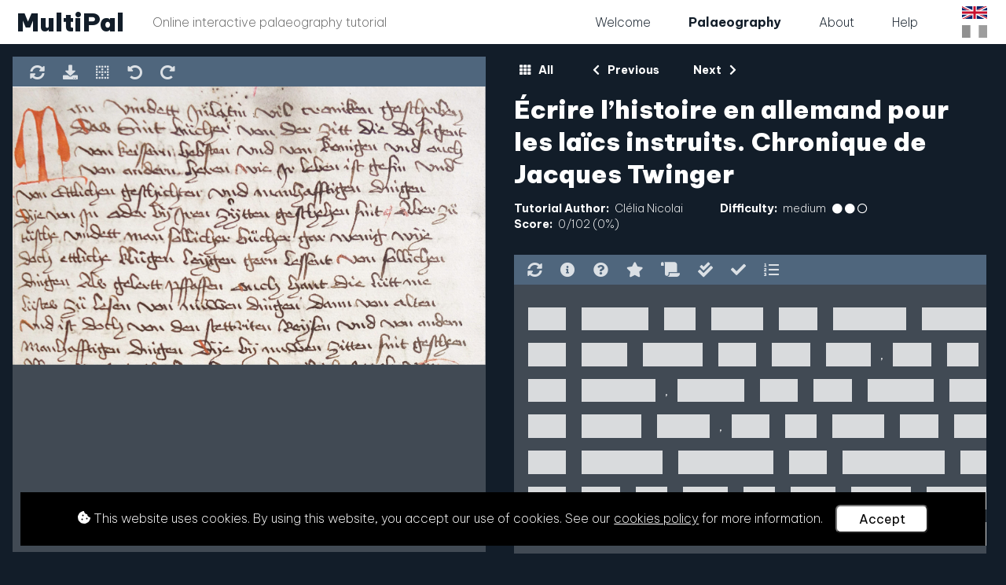

--- FILE ---
content_type: text/html; charset=utf-8
request_url: https://www.multipal.fr/en/palaeography/documents/412/
body_size: 32825
content:
<!doctype html>





<html lang="en">

    <head>
        <title>MultiPal</title>

        <!--Meta-->
        <meta http-equiv="X-UA-Compatible" content="IE=edge">
        <meta charset="UTF-8">
        <meta name="viewport" content="width=device-width, initial-scale=1">
        <meta name="description" content="MultiPal is an online interactive tutorial in palaeography. It helps learning to decipher original manuscripts, documents and inscriptions in a range of ancient and medieval scripts and languages">
        <meta name="author" content="MultiPal team">
        <meta name="google-site-verification" content="W1-wswiQ28W2nvy8y7guzgouBf_Z7Fr0lTpAbLYPspw">

        <!-- CSS -->
        <!-- Bootstrap -->
        <link rel="stylesheet" href="https://cdn.jsdelivr.net/npm/bootstrap@4.5.3/dist/css/bootstrap.min.css" integrity="sha384-TX8t27EcRE3e/ihU7zmQxVncDAy5uIKz4rEkgIXeMed4M0jlfIDPvg6uqKI2xXr2" crossorigin="anonymous">

        <!-- Google Fonts -->
        <link rel="preconnect" href="https://fonts.googleapis.com">
        <link rel="preconnect" href="https://fonts.gstatic.com" crossorigin>
        <link href="https://fonts.googleapis.com/css2?family=Be+Vietnam+Pro:ital,wght@0,200;0,400;0,700;0,900;1,200;1,400;1,700&display=swap" rel="stylesheet"> 

        <!-- Font Awesome -->
        <link rel="stylesheet"
            href="https://cdnjs.cloudflare.com/ajax/libs/font-awesome/5.15.4/css/all.min.css" 
            integrity="sha512-1ycn6IcaQQ40/MKBW2W4Rhis/DbILU74C1vSrLJxCq57o941Ym01SwNsOMqvEBFlcgUa6xLiPY/NS5R+E6ztJQ=="
            crossorigin="anonymous"
            referrerpolicy="no-referrer" />

        <!-- Custom -->
        <link rel="stylesheet" type="text/css" href="/static/css/reset.4a33828b943a.css">
        <link rel="stylesheet" type="text/css" href="/static/css/custom.41435e225074.css">
        <link rel="stylesheet" type="text/css" href="/static/css/custom_small.5d64c06e34d1.css">
        <link rel="stylesheet" type="text/css" href="/static/css/custom_large.b06b40006895.css">
        <link rel="stylesheet" type="text/css" href="/static/css/custom_print.6d4e27679ef7.css">

        <!--Set the favicon-->
        <link rel="icon" type="image/png" href="/static/images/favicon.8ea1f0a76a92.png">
    </head>

    <body>

        <!-- jQuery (has to load at start of page, as some templates that extend from this base template include jQuery in them) -->
        <script src="https://ajax.googleapis.com/ajax/libs/jquery/3.6.0/jquery.min.js"></script>
        <!-- jQuery UI - used by the image viewer -->
        <script src="https://code.jquery.com/ui/1.13.1/jquery-ui.js"></script>

        <!-- Navigation bar -->
        <nav class="navbar fixed-top navbar-expand-lg">
            <!-- Logo -->
            <a class="navbar-brand" href="/en/welcome/">
                <h1>MultiPal</h1>
                <div class="tagline">
                    Online interactive palaeography tutorial
                </div>
            </a>
            <!-- Nav toggle button (for small screens) -->
            <button class="navbar-toggler" type="button" title="navbartoggle" data-toggle="collapse" data-target="#navbarNavDropdown" aria-controls="navbarNavDropdown" aria-expanded="false">
                <i class="fas fa-bars"></i>
            </button>
            <!-- Nav list -->
            <div class="collapse navbar-collapse" id="navbarNavDropdown">
                <ul class="navbar-nav ml-auto">
                    <!-- Welcome -->
                    <li class="nav-item">
                        <a class="nav-link" href="/en/welcome/">
                            Welcome
                        </a>
                    </li>
                    <!-- Palaeography -->
                    <li class="nav-item">
                        <a class="nav-link active" href="/en/palaeography/documents/">
                            Palaeography
                        </a>
                    </li>
                    <!-- About -->
                    <li class="nav-item">
                        <a class="nav-link" href="/en/about/">
                            About
                        </a>
                    </li>
                    <!-- Help -->
                    <li class="nav-item">
                        <a class="nav-link" href="/en/help/">
                            Help
                        </a>
                    </li>
                </ul>

                <!-- Language links -->
                <div id="nav-languagelinks">
                    
                    
                        <!-- href set dynamically in main.js to redirect to current page -->
                        <a data-langcode="en" title="English" href="#"class="active">
                            <img src="/static/images/flags/en.svg" alt="flag for language English">
                        </a>
                    
                        <!-- href set dynamically in main.js to redirect to current page -->
                        <a data-langcode="fr" title="Français" href="#">
                            <img src="/static/images/flags/fr.svg" alt="flag for language Français">
                        </a>
                    
                </div>
            </div>
        </nav>

        <!-- Main -->
        <main id="main">
            <div id="main-content">
                

<div id="detail-images">
    <!-- Image Controls -->
    <div id="detail-images-controls" class="detail-controls">
        <!-- Choose Image -->
        <div id="detail-images-controls-chooseimage" class="detail-controls-item">
            <select style="display: none;">
                
                    <option value="1042">Image 1</option>
                
            </select>
        </div>
        <!-- Reset Viewer -->
        <div id="detail-images-controls-reset" class="detail-controls-item" title="Reset Image"><i class="fas fa-sync-alt"></i></div>
        <!-- Download Image -->
        <div id="detail-images-controls-downloadimage" class="detail-controls-item" title="Download Image">
            <a href="/media/palaeography/documentimages/08._BNF_99.jpg" title="Download Image" download><i class="fas fa-download"></i></a>
        </div>
        <!-- Reveal All Parts -->
        <div id="detail-images-controls-revealallparts" class="detail-controls-item" title="Reveal All Parts on Image"><i class="fas fa-border-none"></i></div>
        <!-- Rotate Image Anticlockwise -->
        <div id="detail-images-controls-rotate-anticlockwise" class="detail-controls-item" title="Rotate Image Anticlockwise"><i class="fas fa-undo-alt"></i></div>
        <!-- Rotate Image Clockwise -->
        <div id="detail-images-controls-rotate-clockwise" class="detail-controls-item" title="Rotate Image Clockwise"><i class="fas fa-redo-alt"></i></div>
    </div>
    <div id="detail-images-container">
        
            <div id="detail-images-image-1042" class="detail-images-image">
                <div class="detail-images-image-rotatelayer">
                    <img src="/media/palaeography/documentimages/08._BNF_99.jpg" alt="Image of Écrire l’histoire en allemand pour les laïcs instruits. Chronique de Jacques Twinger">
                    <div class="detail-images-image-parts">
                        
                            <div id="detail-images-image-parts-part-18102" class="detail-images-image-parts-part" style="top: 37.61037766475489px; left: 8.882155610864624px; width: 264.24412942322255px; height: 284.22897954766796px;"></div>
                        
                            <div id="detail-images-image-parts-part-18103" class="detail-images-image-parts-part" style="top: 19.846066443025645px; left: 279.78790174223565px; width: 270.905746131371px; height: 86.60101720593008px;"></div>
                        
                            <div id="detail-images-image-parts-part-18104" class="detail-images-image-parts-part" style="top: 44.271994372903364px; left: 557.3552645817551px; width: 91.04209501136245px; height: 86.60101720593009px;"></div>
                        
                            <div id="detail-images-image-parts-part-18105" class="detail-images-image-parts-part" style="top: 39.83091656747105px; left: 630.6330483713883px; width: 142.11448977383395px; height: 71.05724488691699px;"></div>
                        
                            <div id="detail-images-image-parts-part-18106" class="detail-images-image-parts-part" style="top: 39.83091656747105px; left: 772.7475381452223px; width: 150.99664538469858px; height: 73.27778378963315px;"></div>
                        
                            <div id="detail-images-image-parts-part-18107" class="detail-images-image-parts-part" style="top: 30.948760956606424px; left: 932.6263391407855px; width: 246.47981820149346px; height: 73.27778378963315px;"></div>
                        
                            <div id="detail-images-image-parts-part-18108" class="detail-images-image-parts-part" style="top: 30.948760956606424px; left: 1183.5472351477113px; width: 297.55221296396485px; height: 106.5858673303755px;"></div>
                        
                            <div id="detail-images-image-parts-part-18109" class="detail-images-image-parts-part" style="top: 95.34438913537495px; left: 168.76095660642787px; width: 159.87880099556324px; height: 73.27778378963315px;"></div>
                        
                            <div id="detail-images-image-parts-part-18110" class="detail-images-image-parts-part" style="top: 93.1238502326588px; left: 330.86029650470726px; width: 175.4225733145763px; height: 73.27778378963315px;"></div>
                        
                            <div id="detail-images-image-parts-part-18111" class="detail-images-image-parts-part" style="top: 95.34438913537495px; left: 506.2828698192836px; width: 208.73065685531873px; height: 104.36532842765932px;"></div>
                        
                            <div id="detail-images-image-parts-part-18112" class="detail-images-image-parts-part" style="top: 115.32923925982035px; left: 723.8956822854668px; width: 137.67341196840175px; height: 55.513472567903904px;"></div>
                        
                            <div id="detail-images-image-parts-part-18113" class="detail-images-image-parts-part" style="top: 104.22654474623957px; left: 854.9074775457201px; width: 128.791256357537px; height: 62.175089276052375px;"></div>
                        
                            <div id="detail-images-image-parts-part-18114" class="detail-images-image-parts-part" style="top: 104.22654474623957px; left: 979.2576560978248px; width: 135.45287306568548px; height: 82.15993940049779px;"></div>
                        
                            <div id="detail-images-image-parts-part-18115" class="detail-images-image-parts-part" style="top: 97.56492803809111px; left: 1112.4899902607942px; width: 113.24748403852391px; height: 71.05724488691699px;"></div>
                        
                            <div id="detail-images-image-parts-part-18116" class="detail-images-image-parts-part" style="top: 102.00600584352343px; left: 1230.1785521047505px; width: 91.04209501136233px; height: 66.61616708148468px;"></div>
                        
                            <div id="detail-images-image-parts-part-18117" class="detail-images-image-parts-part" style="top: 93.1238502326588px; left: 1321.2206471161128px; width: 162.09933989827937px; height: 99.924250622227px;"></div>
                        
                            <div id="detail-images-image-parts-part-18118" class="detail-images-image-parts-part" style="top: 175.28378963315657px; left: 188.74580673087326px; width: 148.77610648198248px; height: 62.175089276052375px;"></div>
                        
                            <div id="detail-images-image-parts-part-18119" class="detail-images-image-parts-part" style="top: 166.40163402229194px; left: 326.41921869927495px; width: 215.39227356346709px; height: 97.70371171951086px;"></div>
                        
                            <div id="detail-images-image-parts-part-18120" class="detail-images-image-parts-part" style="top: 161.96055621685963px; left: 532.9293366518774px; width: 186.5252678281571px; height: 93.26263391407855px;"></div>
                        
                            <div id="detail-images-image-parts-part-18121" class="detail-images-image-parts-part" style="top: 168.6221729250081px; left: 719.4546044800345px; width: 142.11448977383407px; height: 66.61616708148469px;"></div>
                        
                            <div id="detail-images-image-parts-part-18122" class="detail-images-image-parts-part" style="top: 179.7248674385889px; left: 863.7896331565847px; width: 122.12963964938854px; height: 48.85185585975543px;"></div>
                        
                            <div id="detail-images-image-parts-part-18124" class="detail-images-image-parts-part" style="top: 153.078400605995px; left: 994.8014284168379px; width: 202.0690401471703px; height: 84.38047830321395px;"></div>
                        
                            <div id="detail-images-image-parts-part-18125" class="detail-images-image-parts-part" style="top: 157.51947841142731px; left: 1201.3115463694405px; width: 137.67341196840152px; height: 66.61616708148469px;"></div>
                        
                            <div id="detail-images-image-parts-part-18126" class="detail-images-image-parts-part" style="top: 164.1810951195758px; left: 1341.2054972405583px; width: 137.67341196840152px; height: 97.70371171951086px;"></div>
                        
                            <div id="detail-images-image-parts-part-18127" class="detail-images-image-parts-part" style="top: 246.34103452007355px; left: 202.0690401471702px; width: 135.45287306568554px; height: 48.85185585975546px;"></div>
                        
                            <div id="detail-images-image-parts-part-18129" class="detail-images-image-parts-part" style="top: 233.01780110377663px; left: 346.40406882372037px; width: 206.51011795260246px; height: 66.61616708148469px;"></div>
                        
                            <div id="detail-images-image-parts-part-18130" class="detail-images-image-parts-part" style="top: 228.57672329834432px; left: 550.6936478736067px; width: 166.54041770371168px; height: 95.48317281679468px;"></div>
                        
                            <div id="detail-images-image-parts-part-18131" class="detail-images-image-parts-part" style="top: 235.2383400064928px; left: 719.4546044800345px; width: 131.01179526025328px; height: 59.95455037333622px;"></div>
                        
                            <div id="detail-images-image-parts-part-18132" class="detail-images-image-parts-part" style="top: 239.6794178119251px; left: 852.6869386430039px; width: 71.05724488691692px; height: 86.60101720593005px;"></div>
                        
                            <div id="detail-images-image-parts-part-18133" class="detail-images-image-parts-part" style="top: 221.91510659019585px; left: 930.4058002380693px; width: 142.11448977383407px; height: 68.83670598420085px;"></div>
                        
                            <div id="detail-images-image-parts-part-18134" class="detail-images-image-parts-part" style="top: 224.135645492912px; left: 1070.2997511091871px; width: 84.38047830321398px; height: 99.92425062222699px;"></div>
                        
                            <div id="detail-images-image-parts-part-18135" class="detail-images-image-parts-part" style="top: 217.47402878476353px; left: 1148.0186127042527px; width: 139.8939508711178px; height: 102.1447895249432px;"></div>
                        
                            <div id="detail-images-image-parts-part-18136" class="detail-images-image-parts-part" style="top: 221.91510659019585px; left: 1299.0152580889512px; width: 146.55556757926638px; height: 68.83670598420085px;"></div>
                        
                            <div id="detail-images-image-parts-part-18137" class="detail-images-image-parts-part" style="top: 328.5009739205713px; left: 0.0px; width: 119.90910074667242px; height: 59.95455037333625px;"></div>
                        
                            <div id="detail-images-image-parts-part-18138" class="detail-images-image-parts-part" style="top: 297.41342928254517px; left: 117.68856184395626px; width: 224.27442917433177px; height: 97.70371171951086px;"></div>
                        
                            <div id="detail-images-image-parts-part-18139" class="detail-images-image-parts-part" style="top: 304.07504599069364px; left: 341.96299101828805px; width: 282.0084406449518px; height: 102.14478952494318px;"></div>
                        
                            <div id="detail-images-image-parts-part-18140" class="detail-images-image-parts-part" style="top: 299.6339681852613px; left: 626.191970565956px; width: 148.77610648198242px; height: 71.05724488691698px;"></div>
                        
                            <div id="detail-images-image-parts-part-18141" class="detail-images-image-parts-part" style="top: 299.6339681852613px; left: 779.4091548533708px; width: 361.9478411427334px; height: 106.58586733037549px;"></div>
                        
                            <div id="detail-images-image-parts-part-18144" class="detail-images-image-parts-part" style="top: 290.7518125743967px; left: 1148.0186127042527px; width: 208.73065685531856px; height: 79.9394004977816px;"></div>
                        
                            <div id="detail-images-image-parts-part-18145" class="detail-images-image-parts-part" style="top: 388.45552429390756px; left: 4.441077805432312px; width: 111.0269451358078px; height: 97.70371171951086px;"></div>
                        
                            <div id="detail-images-image-parts-part-18146" class="detail-images-image-parts-part" style="top: 397.3376799047722px; left: 99.92425062222702px; width: 113.24748403852396px; height: 44.41077805432309px;"></div>
                        
                            <div id="detail-images-image-parts-part-18148" class="detail-images-image-parts-part" style="top: 390.6760631966237px; left: 206.5101179526025px; width: 77.71886159506545px; height: 75.49832269234929px;"></div>
                        
                            <div id="detail-images-image-parts-part-18149" class="detail-images-image-parts-part" style="top: 372.91175197489446px; left: 295.33167406124875px; width: 148.77610648198248px; height: 71.05724488691698px;"></div>
                        
                            <div id="detail-images-image-parts-part-18150" class="detail-images-image-parts-part" style="top: 370.6912130721783px; left: 444.10778054323123px; width: 73.27778378963308px; height: 106.58586733037549px;"></div>
                        
                            <div id="detail-images-image-parts-part-18151" class="detail-images-image-parts-part" style="top: 384.01444648847524px; left: 515.1650254301481px; width: 133.23233416296944px; height: 82.15993940049776px;"></div>
                        
                            <div id="detail-images-image-parts-part-18152" class="detail-images-image-parts-part" style="top: 386.2349853911914px; left: 643.9562817876853px; width: 199.84850124445404px; height: 86.60101720593008px;"></div>
                        
                            <div id="detail-images-image-parts-part-18153" class="detail-images-image-parts-part" style="top: 366.250135266746px; left: 846.0253219348555px; width: 262.02359052050645px; height: 117.68856184395628px;"></div>
                        
                            <div id="detail-images-image-parts-part-18154" class="detail-images-image-parts-part" style="top: 361.80905746131367px; left: 1092.5051401363487px; width: 113.24748403852414px; height: 117.68856184395628px;"></div>
                        
                            <div id="detail-images-image-parts-part-18155" class="detail-images-image-parts-part" style="top: 355.1474407531652px; left: 1234.6196299101828px; width: 150.9966453846987px; height: 71.05724488691698px;"></div>
                        
                            <div id="detail-images-image-parts-part-18156" class="detail-images-image-parts-part" style="top: 372.91175197489446px; left: 1356.7492695595713px; width: 102.14478952494323px; height: 82.15993940049776px;"></div>
                        
                            <div id="detail-images-image-parts-part-18157" class="detail-images-image-parts-part" style="top: 446.1895357645276px; left: 17.764311221729248px; width: 135.4528730656855px; height: 102.14478952494323px;"></div>
                        
                            <div id="detail-images-image-parts-part-18158" class="detail-images-image-parts-part" style="top: 435.0868412509468px; left: 153.21718428741477px; width: 202.06904014717023px; height: 73.27778378963319px;"></div>
                        
                            <div id="detail-images-image-parts-part-18159" class="detail-images-image-parts-part" style="top: 461.7333080835407px; left: 355.286224434585px; width: 148.77610648198242px; height: 51.07239476247162px;"></div>
                        
                            <div id="detail-images-image-parts-part-18160" class="detail-images-image-parts-part" style="top: 448.41007466724375px; left: 488.5185585975543px; width: 228.71550697976403px; height: 104.36532842765939px;"></div>
                        
                            <div id="detail-images-image-parts-part-18161" class="detail-images-image-parts-part" style="top: 448.41007466724375px; left: 719.4546044800345px; width: 197.627962341738px; height: 99.92425062222708px;"></div>
                        
                            <div id="detail-images-image-parts-part-18162" class="detail-images-image-parts-part" style="top: 466.174385888973px; left: 923.7441835299209px; width: 106.58586733037544px; height: 71.05724488691703px;"></div>
                        
                            <div id="detail-images-image-parts-part-18163" class="detail-images-image-parts-part" style="top: 455.0716913753922px; left: 1023.6684341521479px; width: 206.5101179526025px; height: 71.05724488691703px;"></div>
                        
                            <div id="detail-images-image-parts-part-18164" class="detail-images-image-parts-part" style="top: 448.41007466724375px; left: 1223.516935396602px; width: 153.21718428741474px; height: 95.48317281679476px;"></div>
                        
                            <div id="detail-images-image-parts-part-18165" class="detail-images-image-parts-part" style="top: 526.1289362623093px; left: 8.882155610864624px; width: 135.4528730656855px; height: 93.26263391407849px;"></div>
                        
                            <div id="detail-images-image-parts-part-18166" class="detail-images-image-parts-part" style="top: 510.58516394329615px; left: 144.33502867655014px; width: 186.52526782815713px; height: 102.14478952494312px;"></div>
                        
                            <div id="detail-images-image-parts-part-18167" class="detail-images-image-parts-part" style="top: 512.8057028460123px; left: 337.52191321285574px; width: 199.84850124445398px; height: 88.82155610864618px;"></div>
                        
                            <div id="detail-images-image-parts-part-18168" class="detail-images-image-parts-part" style="top: 521.6878584568769px; left: 548.4731089708905px; width: 193.18688453630557px; height: 99.92425062222696px;"></div>
                        
                            <div id="detail-images-image-parts-part-18169" class="detail-images-image-parts-part" style="top: 537.23163077589px; left: 746.1010713126284px; width: 124.35017855210481px; height: 73.27778378963308px;"></div>
                        
                            <div id="detail-images-image-parts-part-18170" class="detail-images-image-parts-part" style="top: 521.6878584568769px; left: 877.1128665728817px; width: 170.98149550914388px; height: 108.8064062330916px;"></div>
                        
                            <div id="detail-images-image-parts-part-18171" class="detail-images-image-parts-part" style="top: 530.5700140677416px; left: 1041.4327453738772px; width: 148.77610648198242px; height: 57.734011470619976px;"></div>
                        
                            <div id="detail-images-image-parts-part-18172" class="detail-images-image-parts-part" style="top: 512.8057028460123px; left: 1190.2088518558596px; width: 222.05389027161573px; height: 106.58586733037544px;"></div>
                        
                            <div id="detail-images-image-parts-part-18173" class="detail-images-image-parts-part" style="top: 592.7451033437939px; left: 13.323233416296937px; width: 179.86365112000863px; height: 79.93940049778166px;"></div>
                        
                            <div id="detail-images-image-parts-part-18174" class="detail-images-image-parts-part" style="top: 594.96564224651px; left: 202.0690401471702px; width: 108.80640623309165px; height: 68.83670598420088px;"></div>
                        
                            <div id="detail-images-image-parts-part-18175" class="detail-images-image-parts-part" style="top: 599.4067200519423px; left: 317.5370630884103px; width: 179.86365112000863px; height: 86.60101720593013px;"></div>
                        
                            <div id="detail-images-image-parts-part-18176" class="detail-images-image-parts-part" style="top: 610.5094145655231px; left: 486.29801969483816px; width: 206.51011795260257px; height: 88.82155610864629px;"></div>
                        
                            <div id="detail-images-image-parts-part-18177" class="detail-images-image-parts-part" style="top: 608.288875662807px; left: 701.6902932583054px; width: 186.5252678281571px; height: 91.04209501136245px;"></div>
                        
                            <div id="detail-images-image-parts-part-18178" class="detail-images-image-parts-part" style="top: 603.8477978573746px; left: 885.9950221837463px; width: 148.7761064819823px; height: 93.2626339140786px;"></div>
                        
                            <div id="detail-images-image-parts-part-18179" class="detail-images-image-parts-part" style="top: 606.0683367600908px; left: 1030.3300508602963px; width: 124.35017855210481px; height: 59.95455037333625px;"></div>
                        
                            <div id="detail-images-image-parts-part-18180" class="detail-images-image-parts-part" style="top: 592.7451033437939px; left: 1161.3418461205497px; width: 111.02694513580764px; height: 71.05724488691703px;"></div>
                        
                            <div id="detail-images-image-parts-part-18181" class="detail-images-image-parts-part" style="top: 619.3915701763877px; left: 1267.927713450925px; width: 102.14478952494323px; height: 35.52862244345852px;"></div>
                        
                            <div id="detail-images-image-parts-part-18182" class="detail-images-image-parts-part" style="top: 666.022887133427px; left: 24.425927929877716px; width: 126.5707174548209px; height: 91.04209501136245px;"></div>
                        
                            <div id="detail-images-image-parts-part-18183" class="detail-images-image-parts-part" style="top: 670.4639649388594px; left: 150.9966453846986px; width: 97.70371171951086px; height: 91.04209501136245px;"></div>
                        
                            <div id="detail-images-image-parts-part-18184" class="detail-images-image-parts-part" style="top: 666.022887133427px; left: 255.36197381235795px; width: 135.4528730656855px; height: 95.48317281679476px;"></div>
                        
                            <div id="detail-images-image-parts-part-18185" class="detail-images-image-parts-part" style="top: 690.4488150633048px; left: 397.4764635861919px; width: 135.45287306568548px; height: 53.292933665187775px;"></div>
                        
                            <div id="detail-images-image-parts-part-18186" class="detail-images-image-parts-part" style="top: 683.7871983551563px; left: 532.9293366518774px; width: 222.05389027161561px; height: 55.51347256790393px;"></div>
                        
                            <div id="detail-images-image-parts-part-18187" class="detail-images-image-parts-part" style="top: 672.6845038415755px; left: 746.1010713126284px; width: 195.40742343902173px; height: 88.82155610864629px;"></div>
                        
                            <div id="detail-images-image-parts-part-18188" class="detail-images-image-parts-part" style="top: 670.4639649388594px; left: 948.1701114597986px; width: 164.31987880099564px; height: 64.39562817876856px;"></div>
                        
                            <div id="detail-images-image-parts-part-18189" class="detail-images-image-parts-part" style="top: 681.5666594524401px; left: 1105.8283735526456px; width: 122.12963964938876px; height: 44.410778054323146px;"></div>
                        
                            <div id="detail-images-image-parts-part-18190" class="detail-images-image-parts-part" style="top: 663.8023482307109px; left: 1232.3990910074665px; width: 155.437723190131px; height: 62.175089276052404px;"></div>
                        
                            <div id="detail-images-image-parts-part-18191" class="detail-images-image-parts-part" style="top: 734.8595931176279px; left: 17.764311221729248px; width: 124.35017855210474px; height: 68.83670598420076px;"></div>
                        
                            <div id="detail-images-image-parts-part-18192" class="detail-images-image-parts-part" style="top: 743.7417487284926px; left: 142.11448977383398px; width: 71.057244886917px; height: 93.26263391407849px;"></div>
                        
                            <div id="detail-images-image-parts-part-18193" class="detail-images-image-parts-part" style="top: 743.7417487284926px; left: 217.6128124661833px; width: 157.65826209284705px; height: 84.38047830321386px;"></div>
                        
                            <div id="detail-images-image-parts-part-18194" class="detail-images-image-parts-part" style="top: 757.0649821447895px; left: 366.3889189481657px; width: 133.23233416296938px; height: 48.85185585975535px;"></div>
                        
                            <div id="detail-images-image-parts-part-18195" class="detail-images-image-parts-part" style="top: 752.6239043393572px; left: 501.84179201385126px; width: 115.46802294124012px; height: 55.51347256790382px;"></div>
                        
                            <div id="detail-images-image-parts-part-18196" class="detail-images-image-parts-part" style="top: 743.7417487284926px; left: 623.9714316632399px; width: 226.49496807704793px; height: 79.93940049778155px;"></div>
                        
                            <div id="detail-images-image-parts-part-18197" class="detail-images-image-parts-part" style="top: 737.0801320203441px; left: 859.3485553511524px; width: 188.74580673087314px; height: 104.36532842765928px;"></div>
                        
                            <div id="detail-images-image-parts-part-18198" class="detail-images-image-parts-part" style="top: 734.8595931176279px; left: 1048.0943620820256px; width: 142.11448977383407px; height: 71.05724488691692px;"></div>
                        
                            <div id="detail-images-image-parts-part-18199" class="detail-images-image-parts-part" style="top: 743.7417487284926px; left: 1194.649929661292px; width: 115.46802294124018px; height: 53.29293366518766px;"></div>
                        
                            <div id="detail-images-image-parts-part-18200" class="detail-images-image-parts-part" style="top: 725.9774375067633px; left: 1310.1179526025321px; width: 166.54041770371168px; height: 71.05724488691692px;"></div>
                        
                            <div id="detail-images-image-parts-part-18201" class="detail-images-image-parts-part" style="top: 812.5784547126933px; left: 17.764311221729248px; width: 339.7424521155719px; height: 91.04209501136245px;"></div>
                        
                            <div id="detail-images-image-parts-part-18202" class="detail-images-image-parts-part" style="top: 810.3579158099772px; left: 364.16838004544957px; width: 195.40742343902173px; height: 84.38047830321398px;"></div>
                        
                            <div id="detail-images-image-parts-part-18203" class="detail-images-image-parts-part" style="top: 812.5784547126933px; left: 568.4579590953359px; width: 155.4377231901309px; height: 93.2626339140786px;"></div>
                        
                            <div id="detail-images-image-parts-part-18204" class="detail-images-image-parts-part" style="top: 803.6962991018287px; left: 721.6751433827507px; width: 86.60101720593013px; height: 102.14478952494323px;"></div>
                        
                            <div id="detail-images-image-parts-part-18205" class="detail-images-image-parts-part" style="top: 821.460610323558px; left: 808.2761605886808px; width: 204.28957904988636px; height: 55.51347256790393px;"></div>
                        
                            <div id="detail-images-image-parts-part-18206" class="detail-images-image-parts-part" style="top: 810.3579158099772px; left: 1012.5657396385672px; width: 168.76095660642784px; height: 88.82155610864629px;"></div>
                        
                            <div id="detail-images-image-parts-part-18207" class="detail-images-image-parts-part" style="top: 794.814143490964px; left: 1176.8856184395627px; width: 117.68856184395622px; height: 95.48317281679476px;"></div>
                        
                            <div id="detail-images-image-parts-part-18208" class="detail-images-image-parts-part" style="top: 794.814143490964px; left: 1294.574180283519px; width: 193.18688453630557px; height: 106.58586733037555px;"></div>
                        
                    </div>
                </div>
             </div>
        
    </div>
</div>

<div id="detail-details">

    <section id="transcription-exercise">

        <!-- Navigation -->
        <div id="detail-navigation">
            <a href="/en/palaeography/documents/"><i class="fas fa-th"></i> All</a>
            <a href="/en/palaeography/documents/411/"><i class="fas fa-chevron-left"></i> Previous</a>
            <a href="/en/palaeography/documents/413/">Next <i class="fas fa-chevron-right"></i></a>
            
        </div>

        <!-- Title -->
        <div id="transcription-exercise-title">Écrire l’histoire en allemand pour les laïcs instruits. Chronique de Jacques Twinger</div>

        <!-- Core Info -->
        <div id="transcription-exercise-coreinfo">
            <div>
                <label>Tutorial Author:</label>
                <span>Clélia Nicolai</span>
            </div>
            <div>
                <label>Difficulty:</label>
                
                    <span id="transcription-exercise-coreinfo-difficulty-1042" class="transcription-exercise-coreinfo-difficulty">
                        medium
                        <span class="transcription-exercise-coreinfo-difficulty-icons">
                            <i class="fas fa-circle"></i>
                            <i class="fas fa-circle"></i>
                            <i class="far fa-circle"></i>
                        </span>
                    </span>
                
            </div>
            <div>
                <label>Score:</label>
                <span id="transcription-exercise-coreinfo-scoresummary"></span>
            </div>
        </div>

        

        <!-- Transcription Controls -->
        <div id="transcription-exercise-controls" class="detail-controls">
            <!-- Reset Transcription -->
            <div id="transcription-exercise-controls-reset" class="detail-controls-item" title="Reset Transcription"><i class="fas fa-sync-alt"></i></div>
            <!-- Information -->
            <div id="transcription-exercise-controls-information" class="detail-controls-item" title="Information"><i class="fas fa-info-circle"></i></div>
            <!-- Instructions -->
            <div id="transcription-exercise-controls-instructions" class="detail-controls-item" title="Instructions"><i class="fas fa-question-circle"></i></div>
            <!-- Score Details -->
            <div id="transcription-exercise-controls-scores" class="detail-controls-item" title="Score Details"><i class="fas fa-star"></i></div>
            <!-- Full Solution Text -->
            <div id="transcription-exercise-controls-fullsolution" class="detail-controls-item" title="Full Solution"><i class="fas fa-scroll"></i></div>
            <!-- All Correct Answers -->
            <div id="transcription-exercise-controls-correctall" class="detail-controls-item" title="All Correct Answers"><i class="fas fa-check-double"></i></div>
            <!-- Current Correct Answer -->
            <div id="transcription-exercise-controls-correctcurrent" class="detail-controls-item" title="Current Correct Answer"><i class="fas fa-check"></i></div>
            <!-- Position Details -->
            <div id="transcription-exercise-controls-positiondetails" class="detail-controls-item" title="Position Details"><i class="fas fa-list-ol"></i></div>
            
        </div>

        <!-- Information -->
        <div id="transcription-exercise-information" class="transcription-exercise-controlsdropdown">
            
<div class="transcription-exercise-controlsdropdown-close-container">
    <div class="transcription-exercise-controlsdropdown-close">
        <i class="fas fa-times"></i> <span>Close</span>
    </div>
</div>
            <div>
                <label>Name:</label>
                <span>Écrire l’histoire en allemand pour les laïcs instruits. Chronique de Jacques Twinger</span>
            </div>
            
                <div>
                    <label>Repository:</label>
                    <span>Paris, Bibliothèque nationale de France</span>
                </div>
            
            
                <div>
                    <label>Shelf Mark:</label>
                    <span>allemand 99, f. 1</span>
                </div>
            
            
                <div>
                    <label>Type:</label>
                    <span>book</span>
                </div>
            
            
                <div>
                    <label>Language:</label>
                    <span>German</span>
                </div>
            
            
                <div>
                    <label>Script:</label>
                    <span>Latin</span>
                </div>
            
            
            
                <div>
                    <label>Material:</label>
                    <span>paper</span>
                </div>
            
            
                <div>
                    <label>Date Range:</label>
                    <span>From 1382 To 1419</span>
                </div>
            
            
            
                <div>
                    <label>Tutorial Created:</label>
                    <span>June 24, 2023, 6:38 p.m.</span>
                </div>
            
            
                <div>
                    <label>Tutorial Last Updated:</label>
                    <span>July 21, 2023, 11:31 a.m.</span>
                </div>
            
            
                <div>
                    <label>Information:</label>
                    <span><p>Chronique de Strasbourg, rédigée en allemand entre 1382 et 1419 par Jacques Twinger de Koenigshoffen (1346-1420), chanoine de Saint-Thomas.</p></span>
                </div>
            
        </div>

        <!-- Instructions -->
        <div id="transcription-exercise-instructions" class="transcription-exercise-controlsdropdown">
            
<div class="transcription-exercise-controlsdropdown-close-container">
    <div class="transcription-exercise-controlsdropdown-close">
        <i class="fas fa-times"></i> <span>Close</span>
    </div>
</div>
            <label>Instructions</label>
            
                <div id="transcription-exercise-instructions-instruction-1042" class="transcription-exercise-instructions-instruction" dir="auto">
                    <p>Transcrire en distinguant selon l’usage moderne ‘u’ voyelle et ‘v’ consonne. Employer les majuscules seulement en début de phrase et à l’initiale des noms propres. Résoudre les abréviations entre parenthèses, et indiquer de même les lettres suscrites modifiant le son de certaines voyelles, ainsi ‘u(o)’ ; mais ‘u(e)’ est déjà formé comme ‘ü’ et se transcrit donc ainsi. En revanche les points sur ‘y’ font partie de la lettre, qui se transcrira donc simplement ‘y’.</p>

<p>Transcribe using ‘u’ (vowel) and ‘v’ (consonant) according to current usage. Capitalise only the initials of sentences and proper nouns. Expand abbreviations in brackets. Also render in brackets superscript letters modifying the sound of certain vowels, as in ‘u(o)’ ; but ‘u(e)’ is already written in the form ‘ü’ and should be transcribed as such. However, the dots on ‘y’ are part of the standard letter form, so transcribe simply as ‘y’.</p>
                </div>
            
        </div>

        <!-- Scores -->
        <div id="transcription-exercise-scores" class="transcription-exercise-controlsdropdown">
            
<div class="transcription-exercise-controlsdropdown-close-container">
    <div class="transcription-exercise-controlsdropdown-close">
        <i class="fas fa-times"></i> <span>Close</span>
    </div>
</div>
            <label>Score <span id="transcription-exercise-scores-percentage"></span></label>
            <div>Total available: <span id="transcription-exercise-scores-available"></span></div>
            <div>Total unanswered: <span id="transcription-exercise-scores-unanswered"></span></div>
            <div>Total answered: <span id="transcription-exercise-scores-answered"></span></div>
            <div>Total wrong: <span id="transcription-exercise-scores-wrong"></span></div>
            <div>Total correct: <span id="transcription-exercise-scores-correct"></span></div>
        </div>

        <!-- Full Solution -->
        <div id="transcription-exercise-fullsolution" class="transcription-exercise-controlsdropdown">
            
<div class="transcription-exercise-controlsdropdown-close-container">
    <div class="transcription-exercise-controlsdropdown-close">
        <i class="fas fa-times"></i> <span>Close</span>
    </div>
</div>
            
                <div id="transcription-exercise-fullsolution-instance-1042" class="transcription-exercise-fullsolution-instance dir-ltr" dir="ltr">
                    <label>Full Solution</label>
                    <div>
                        Man vindett in latin vil croniken geschriben, <br>das sint bücher von der zitt, die do sagent <br>von keissern, bebsten und von konigen und ouch <br>von andern heren, wie ir leben ist gesin, und <br>von ettlichen geschichten und manhafftigen dingen, <br>dye von in oder by iren zytten geschehen sint. Aber zü <br>tüsche vindett man sollicher bücher gar wenig, wye <br>doch ettliche klu(o)gen leygen gern lessent von sollichen <br>dingen als gelertt pffaffen. Auch hant die lütt me <br>lüstes zü lesen von nüwen dingen dann von alten, <br>und ist doch von den stettriten, reysen und von andern <br>manhafftigen dingen, dye by nüwen zitten sint gescheen.
                    </div>
                </div>
            
        </div>

        <!-- Add New Document Image Part -->
        <div id="transcription-exercise-newdocumentimagepart" class="transcription-exercise-controlsdropdown">
            
<div class="transcription-exercise-controlsdropdown-close-container">
    <div class="transcription-exercise-controlsdropdown-close">
        <i class="fas fa-times"></i> <span>Close</span>
    </div>
</div>

            <!-- Step 1 -->
            <div class="newdocumentimagepart-step" data-step="1">
                <div class="newdocumentimagepart-step-title">Step 1: Draw new part</div>
                <div>
                    <p>
                        Draw a rectangle directly on the document image to show the part of the image to transcribe (e.g. draw a rectangle around a character or word).
                    </p>
                    <p>
                        To begin drawing click in the top left corner of the part and drag your cursor to the bottom right corner of the part. If you make a mistake simply start drawing the rectangle again (the old rectangle will be automatically deleted).
                    </p>
                </div>
            </div>

            <form id="transcription-exercise-newdocumentimagepart-form" enctype="multipart/form-data" method="POST" action="/en/palaeography/documents/imagepart/add">
                <input type="hidden" name="csrfmiddlewaretoken" value="KW9rCojH9Upx7qxdZbQOQOEyGk2opcA7Fj4c2fuvNSErOHiNwvdJ7mACbOzjCtWg">
                <!-- Hidden form fields -->
                <input type="hidden" name="document_image_id" required>
                <input type="hidden" name="image_cropped_left" required>
                <input type="hidden" name="image_cropped_top" required>
                <input type="hidden" name="image_cropped_width" required>
                <input type="hidden" name="image_cropped_height" required>

                <!-- Step 2 -->
                <div class="newdocumentimagepart-step" data-step="2">
                    <div class="newdocumentimagepart-step-title">Step 2: Position new part</div>
                    <!-- Required fields -->
                    
                        
                            <div id="newdocumentimagepart-form-addafterimagepartid-1042" class="newdocumentimagepart-form-addafterimagepartid">
                                <label for="addafterimagepartid-1042">Add after part:</label>
                                <select id="addafterimagepartid-1042" name="add_after_image_part_id">
                                    <option value="">(Add to start)</option>
                                    
                                        <option value="18102">
                                            
                                                (Line 1, Part 1) - Man
                                            
                                        </option>
                                    
                                        <option value="18103">
                                            
                                                (Line 1, Part 2) - vindett
                                            
                                        </option>
                                    
                                        <option value="18104">
                                            
                                                (Line 1, Part 3) - in
                                            
                                        </option>
                                    
                                        <option value="18105">
                                            
                                                (Line 1, Part 4) - latin
                                            
                                        </option>
                                    
                                        <option value="18106">
                                            
                                                (Line 1, Part 5) - vil
                                            
                                        </option>
                                    
                                        <option value="18107">
                                            
                                                (Line 1, Part 6) - croniken
                                            
                                        </option>
                                    
                                        <option value="18108">
                                            
                                                (Line 1, Part 7) - geschriben
                                            
                                        </option>
                                    
                                        <option value="18109">
                                            
                                                (Line 2, Part 1) - das
                                            
                                        </option>
                                    
                                        <option value="18110">
                                            
                                                (Line 2, Part 2) - sint
                                            
                                        </option>
                                    
                                        <option value="18111">
                                            
                                                (Line 2, Part 3) - bücher
                                            
                                        </option>
                                    
                                        <option value="18112">
                                            
                                                (Line 2, Part 4) - von
                                            
                                        </option>
                                    
                                        <option value="18113">
                                            
                                                (Line 2, Part 5) - der
                                            
                                        </option>
                                    
                                        <option value="18114">
                                            
                                                (Line 2, Part 6) - zitt
                                            
                                        </option>
                                    
                                        <option value="18115">
                                            
                                                (Line 2, Part 7) - die
                                            
                                        </option>
                                    
                                        <option value="18116">
                                            
                                                (Line 2, Part 8) - do
                                            
                                        </option>
                                    
                                        <option value="18117">
                                            
                                                (Line 2, Part 9) - sagent
                                            
                                        </option>
                                    
                                        <option value="18118">
                                            
                                                (Line 3, Part 1) - von
                                            
                                        </option>
                                    
                                        <option value="18119">
                                            
                                                (Line 3, Part 2) - keissern
                                            
                                        </option>
                                    
                                        <option value="18120">
                                            
                                                (Line 3, Part 3) - bebsten
                                            
                                        </option>
                                    
                                        <option value="18121">
                                            
                                                (Line 3, Part 4) - und
                                            
                                        </option>
                                    
                                        <option value="18122">
                                            
                                                (Line 3, Part 5) - von
                                            
                                        </option>
                                    
                                        <option value="18124">
                                            
                                                (Line 3, Part 6) - konigen
                                            
                                        </option>
                                    
                                        <option value="18125">
                                            
                                                (Line 3, Part 7) - und
                                            
                                        </option>
                                    
                                        <option value="18126">
                                            
                                                (Line 3, Part 8) - ouch
                                            
                                        </option>
                                    
                                        <option value="18127">
                                            
                                                (Line 4, Part 1) - von
                                            
                                        </option>
                                    
                                        <option value="18129">
                                            
                                                (Line 4, Part 2) - andern
                                            
                                        </option>
                                    
                                        <option value="18130">
                                            
                                                (Line 4, Part 3) - heren
                                            
                                        </option>
                                    
                                        <option value="18131">
                                            
                                                (Line 4, Part 4) - wie
                                            
                                        </option>
                                    
                                        <option value="18132">
                                            
                                                (Line 4, Part 5) - ir
                                            
                                        </option>
                                    
                                        <option value="18133">
                                            
                                                (Line 4, Part 6) - leben
                                            
                                        </option>
                                    
                                        <option value="18134">
                                            
                                                (Line 4, Part 7) - ist
                                            
                                        </option>
                                    
                                        <option value="18135">
                                            
                                                (Line 4, Part 8) - gesin
                                            
                                        </option>
                                    
                                        <option value="18136">
                                            
                                                (Line 4, Part 9) - und
                                            
                                        </option>
                                    
                                        <option value="18137">
                                            
                                                (Line 5, Part 1) - von
                                            
                                        </option>
                                    
                                        <option value="18138">
                                            
                                                (Line 5, Part 2) - ettlichen
                                            
                                        </option>
                                    
                                        <option value="18139">
                                            
                                                (Line 5, Part 3) - geschichten
                                            
                                        </option>
                                    
                                        <option value="18140">
                                            
                                                (Line 5, Part 4) - und
                                            
                                        </option>
                                    
                                        <option value="18141">
                                            
                                                (Line 5, Part 5) - manhafftigen
                                            
                                        </option>
                                    
                                        <option value="18144">
                                            
                                                (Line 5, Part 6) - dingen
                                            
                                        </option>
                                    
                                        <option value="18145">
                                            
                                                (Line 6, Part 1) - dye
                                            
                                        </option>
                                    
                                        <option value="18146">
                                            
                                                (Line 6, Part 2) - von
                                            
                                        </option>
                                    
                                        <option value="18148">
                                            
                                                (Line 6, Part 3) - in
                                            
                                        </option>
                                    
                                        <option value="18149">
                                            
                                                (Line 6, Part 4) - oder
                                            
                                        </option>
                                    
                                        <option value="18150">
                                            
                                                (Line 6, Part 5) - by
                                            
                                        </option>
                                    
                                        <option value="18151">
                                            
                                                (Line 6, Part 6) - iren
                                            
                                        </option>
                                    
                                        <option value="18152">
                                            
                                                (Line 6, Part 7) - zytten
                                            
                                        </option>
                                    
                                        <option value="18153">
                                            
                                                (Line 6, Part 8) - geschehen
                                            
                                        </option>
                                    
                                        <option value="18154">
                                            
                                                (Line 6, Part 9) - sint
                                            
                                        </option>
                                    
                                        <option value="18155">
                                            
                                                (Line 6, Part 10) - Aber
                                            
                                        </option>
                                    
                                        <option value="18156">
                                            
                                                (Line 6, Part 11) - zü
                                            
                                        </option>
                                    
                                        <option value="18157">
                                            
                                                (Line 7, Part 1) - tüsche
                                            
                                        </option>
                                    
                                        <option value="18158">
                                            
                                                (Line 7, Part 2) - vindett
                                            
                                        </option>
                                    
                                        <option value="18159">
                                            
                                                (Line 7, Part 3) - man
                                            
                                        </option>
                                    
                                        <option value="18160">
                                            
                                                (Line 7, Part 4) - sollicher
                                            
                                        </option>
                                    
                                        <option value="18161">
                                            
                                                (Line 7, Part 5) - bücher
                                            
                                        </option>
                                    
                                        <option value="18162">
                                            
                                                (Line 7, Part 6) - gar
                                            
                                        </option>
                                    
                                        <option value="18163">
                                            
                                                (Line 7, Part 7) - wenig
                                            
                                        </option>
                                    
                                        <option value="18164">
                                            
                                                (Line 7, Part 8) - wye
                                            
                                        </option>
                                    
                                        <option value="18165">
                                            
                                                (Line 8, Part 1) - doch
                                            
                                        </option>
                                    
                                        <option value="18166">
                                            
                                                (Line 8, Part 2) - ettliche
                                            
                                        </option>
                                    
                                        <option value="18167">
                                            
                                                (Line 8, Part 3) - klu(o)gen
                                            
                                        </option>
                                    
                                        <option value="18168">
                                            
                                                (Line 8, Part 4) - leygen
                                            
                                        </option>
                                    
                                        <option value="18169">
                                            
                                                (Line 8, Part 5) - gern
                                            
                                        </option>
                                    
                                        <option value="18170">
                                            
                                                (Line 8, Part 6) - lessent
                                            
                                        </option>
                                    
                                        <option value="18171">
                                            
                                                (Line 8, Part 7) - von
                                            
                                        </option>
                                    
                                        <option value="18172">
                                            
                                                (Line 8, Part 8) - sollichen
                                            
                                        </option>
                                    
                                        <option value="18173">
                                            
                                                (Line 9, Part 1) - dingen
                                            
                                        </option>
                                    
                                        <option value="18174">
                                            
                                                (Line 9, Part 2) - als
                                            
                                        </option>
                                    
                                        <option value="18175">
                                            
                                                (Line 9, Part 3) - gelertt
                                            
                                        </option>
                                    
                                        <option value="18176">
                                            
                                                (Line 9, Part 4) - pffaffen
                                            
                                        </option>
                                    
                                        <option value="18177">
                                            
                                                (Line 9, Part 5) - Auch
                                            
                                        </option>
                                    
                                        <option value="18178">
                                            
                                                (Line 9, Part 6) - hant
                                            
                                        </option>
                                    
                                        <option value="18179">
                                            
                                                (Line 9, Part 7) - die
                                            
                                        </option>
                                    
                                        <option value="18180">
                                            
                                                (Line 9, Part 8) - lütt
                                            
                                        </option>
                                    
                                        <option value="18181">
                                            
                                                (Line 9, Part 9) - me
                                            
                                        </option>
                                    
                                        <option value="18182">
                                            
                                                (Line 10, Part 1) - lüstes
                                            
                                        </option>
                                    
                                        <option value="18183">
                                            
                                                (Line 10, Part 2) - zü
                                            
                                        </option>
                                    
                                        <option value="18184">
                                            
                                                (Line 10, Part 3) - lesen
                                            
                                        </option>
                                    
                                        <option value="18185">
                                            
                                                (Line 10, Part 4) - von
                                            
                                        </option>
                                    
                                        <option value="18186">
                                            
                                                (Line 10, Part 5) - nüwen
                                            
                                        </option>
                                    
                                        <option value="18187">
                                            
                                                (Line 10, Part 6) - dingen
                                            
                                        </option>
                                    
                                        <option value="18188">
                                            
                                                (Line 10, Part 7) - dann
                                            
                                        </option>
                                    
                                        <option value="18189">
                                            
                                                (Line 10, Part 8) - von
                                            
                                        </option>
                                    
                                        <option value="18190">
                                            
                                                (Line 10, Part 9) - alten
                                            
                                        </option>
                                    
                                        <option value="18191">
                                            
                                                (Line 11, Part 1) - und
                                            
                                        </option>
                                    
                                        <option value="18192">
                                            
                                                (Line 11, Part 2) - ist
                                            
                                        </option>
                                    
                                        <option value="18193">
                                            
                                                (Line 11, Part 3) - doch
                                            
                                        </option>
                                    
                                        <option value="18194">
                                            
                                                (Line 11, Part 4) - von
                                            
                                        </option>
                                    
                                        <option value="18195">
                                            
                                                (Line 11, Part 5) - den
                                            
                                        </option>
                                    
                                        <option value="18196">
                                            
                                                (Line 11, Part 6) - stettriten
                                            
                                        </option>
                                    
                                        <option value="18197">
                                            
                                                (Line 11, Part 7) - reysen
                                            
                                        </option>
                                    
                                        <option value="18198">
                                            
                                                (Line 11, Part 8) - und
                                            
                                        </option>
                                    
                                        <option value="18199">
                                            
                                                (Line 11, Part 9) - von
                                            
                                        </option>
                                    
                                        <option value="18200">
                                            
                                                (Line 11, Part 10) - andern
                                            
                                        </option>
                                    
                                        <option value="18201">
                                            
                                                (Line 12, Part 1) - manhafftigen
                                            
                                        </option>
                                    
                                        <option value="18202">
                                            
                                                (Line 12, Part 2) - dingen
                                            
                                        </option>
                                    
                                        <option value="18203">
                                            
                                                (Line 12, Part 3) - dye
                                            
                                        </option>
                                    
                                        <option value="18204">
                                            
                                                (Line 12, Part 4) - by
                                            
                                        </option>
                                    
                                        <option value="18205">
                                            
                                                (Line 12, Part 5) - nüwen
                                            
                                        </option>
                                    
                                        <option value="18206">
                                            
                                                (Line 12, Part 6) - zitten
                                            
                                        </option>
                                    
                                        <option value="18207">
                                            
                                                (Line 12, Part 7) - sint
                                            
                                        </option>
                                    
                                        <option value="18208" selected="selected">
                                            
                                                (Add to end)
                                            
                                        </option>
                                    
                                </select>
                            </div>
                            <div id="newdocumentimagepart-form-newline-1042" class="newdocumentimagepart-form-newline">
                                <label for="newline-1042">Start a new line?</label>
                                <input type="checkbox" id="newline-1042" name="newline">
                            </div>
                        
                    
                </div>

                <!-- Step 3 -->
                <div class="newdocumentimagepart-step" data-step="3">
                    <div class="newdocumentimagepart-step-title">Step 3: Describe new part</div>
                    <!-- Required fields -->
                    <div>
                        <label for="newdocumentimagepart-form-text">Correct solution text</label>
                        <input type="text" id="newdocumentimagepart-form-text" name="text" required>
                    </div>
                    <!-- Optional fields -->
                    <div class="optional">
                        <p>The following are optional. They appear outside of the correct solution and are used to help the user complete the exercise.</p>
                        <div>
                            <label for="newdocumentimagepart-form-textbeforepart">Text before input</label>
                            <input type="text" id="newdocumentimagepart-form-textbeforepart" name="text_before_part">
                        </div><!--
                        --><div>
                            <label for="newdocumentimagepart-form-textafterpart">Text after input</label>
                            <input type="text" id="newdocumentimagepart-form-textafterpart" name="text_after_part">
                        </div><!--
                        --><div>
                            <label for="newdocumentimagepart-form-helptext">Help text</label>
                            <input type="text" id="newdocumentimagepart-form-helptext" name="help_text">
                        </div><!--
                        --><div>
                            <label for="newdocumentimagepart-form-cew">cew</label>
                            <input type="text" id="newdocumentimagepart-form-cew" name="cew">
                        </div>
                    </div>
                </div>

                <!-- Submit -->
                <div id="newdocumentimagepart-submit">
                    <button type="submit"><i class="fas fa-plus-square"></i> Add New Part</button>
                </div>
            </form>
        </div>

        <!-- Delete a Document Image Part -->
        <div id="transcription-exercise-deletedocumentimagepart" class="transcription-exercise-controlsdropdown">
            
<div class="transcription-exercise-controlsdropdown-close-container">
    <div class="transcription-exercise-controlsdropdown-close">
        <i class="fas fa-times"></i> <span>Close</span>
    </div>
</div>
            <form id="transcription-exercise-deletedocumentimagepart-form" enctype="multipart/form-data" method="POST" action="/en/palaeography/documents/imagepart/delete">
                <input type="hidden" name="csrfmiddlewaretoken" value="KW9rCojH9Upx7qxdZbQOQOEyGk2opcA7Fj4c2fuvNSErOHiNwvdJ7mACbOzjCtWg">
                <input type="hidden" name="document_id" value="412">

                
                    
                        <div id="deletedocumentimagepart-form-deleteimagepartid-1042" class="deletedocumentimagepart-form-deleteimagepartid">
                            <label for="deletedocumentimagepartid-1042">Delete the following part:</label>
                            <select id="deletedocumentimagepartid-1042" name="delete_document_image_part_id">
                                
                                    <option value="18102">
                                        (Line 1, Part 1) - Man
                                    </option>
                                
                                    <option value="18103">
                                        (Line 1, Part 2) - vindett
                                    </option>
                                
                                    <option value="18104">
                                        (Line 1, Part 3) - in
                                    </option>
                                
                                    <option value="18105">
                                        (Line 1, Part 4) - latin
                                    </option>
                                
                                    <option value="18106">
                                        (Line 1, Part 5) - vil
                                    </option>
                                
                                    <option value="18107">
                                        (Line 1, Part 6) - croniken
                                    </option>
                                
                                    <option value="18108">
                                        (Line 1, Part 7) - geschriben
                                    </option>
                                
                                    <option value="18109">
                                        (Line 2, Part 1) - das
                                    </option>
                                
                                    <option value="18110">
                                        (Line 2, Part 2) - sint
                                    </option>
                                
                                    <option value="18111">
                                        (Line 2, Part 3) - bücher
                                    </option>
                                
                                    <option value="18112">
                                        (Line 2, Part 4) - von
                                    </option>
                                
                                    <option value="18113">
                                        (Line 2, Part 5) - der
                                    </option>
                                
                                    <option value="18114">
                                        (Line 2, Part 6) - zitt
                                    </option>
                                
                                    <option value="18115">
                                        (Line 2, Part 7) - die
                                    </option>
                                
                                    <option value="18116">
                                        (Line 2, Part 8) - do
                                    </option>
                                
                                    <option value="18117">
                                        (Line 2, Part 9) - sagent
                                    </option>
                                
                                    <option value="18118">
                                        (Line 3, Part 1) - von
                                    </option>
                                
                                    <option value="18119">
                                        (Line 3, Part 2) - keissern
                                    </option>
                                
                                    <option value="18120">
                                        (Line 3, Part 3) - bebsten
                                    </option>
                                
                                    <option value="18121">
                                        (Line 3, Part 4) - und
                                    </option>
                                
                                    <option value="18122">
                                        (Line 3, Part 5) - von
                                    </option>
                                
                                    <option value="18124">
                                        (Line 3, Part 6) - konigen
                                    </option>
                                
                                    <option value="18125">
                                        (Line 3, Part 7) - und
                                    </option>
                                
                                    <option value="18126">
                                        (Line 3, Part 8) - ouch
                                    </option>
                                
                                    <option value="18127">
                                        (Line 4, Part 1) - von
                                    </option>
                                
                                    <option value="18129">
                                        (Line 4, Part 2) - andern
                                    </option>
                                
                                    <option value="18130">
                                        (Line 4, Part 3) - heren
                                    </option>
                                
                                    <option value="18131">
                                        (Line 4, Part 4) - wie
                                    </option>
                                
                                    <option value="18132">
                                        (Line 4, Part 5) - ir
                                    </option>
                                
                                    <option value="18133">
                                        (Line 4, Part 6) - leben
                                    </option>
                                
                                    <option value="18134">
                                        (Line 4, Part 7) - ist
                                    </option>
                                
                                    <option value="18135">
                                        (Line 4, Part 8) - gesin
                                    </option>
                                
                                    <option value="18136">
                                        (Line 4, Part 9) - und
                                    </option>
                                
                                    <option value="18137">
                                        (Line 5, Part 1) - von
                                    </option>
                                
                                    <option value="18138">
                                        (Line 5, Part 2) - ettlichen
                                    </option>
                                
                                    <option value="18139">
                                        (Line 5, Part 3) - geschichten
                                    </option>
                                
                                    <option value="18140">
                                        (Line 5, Part 4) - und
                                    </option>
                                
                                    <option value="18141">
                                        (Line 5, Part 5) - manhafftigen
                                    </option>
                                
                                    <option value="18144">
                                        (Line 5, Part 6) - dingen
                                    </option>
                                
                                    <option value="18145">
                                        (Line 6, Part 1) - dye
                                    </option>
                                
                                    <option value="18146">
                                        (Line 6, Part 2) - von
                                    </option>
                                
                                    <option value="18148">
                                        (Line 6, Part 3) - in
                                    </option>
                                
                                    <option value="18149">
                                        (Line 6, Part 4) - oder
                                    </option>
                                
                                    <option value="18150">
                                        (Line 6, Part 5) - by
                                    </option>
                                
                                    <option value="18151">
                                        (Line 6, Part 6) - iren
                                    </option>
                                
                                    <option value="18152">
                                        (Line 6, Part 7) - zytten
                                    </option>
                                
                                    <option value="18153">
                                        (Line 6, Part 8) - geschehen
                                    </option>
                                
                                    <option value="18154">
                                        (Line 6, Part 9) - sint
                                    </option>
                                
                                    <option value="18155">
                                        (Line 6, Part 10) - Aber
                                    </option>
                                
                                    <option value="18156">
                                        (Line 6, Part 11) - zü
                                    </option>
                                
                                    <option value="18157">
                                        (Line 7, Part 1) - tüsche
                                    </option>
                                
                                    <option value="18158">
                                        (Line 7, Part 2) - vindett
                                    </option>
                                
                                    <option value="18159">
                                        (Line 7, Part 3) - man
                                    </option>
                                
                                    <option value="18160">
                                        (Line 7, Part 4) - sollicher
                                    </option>
                                
                                    <option value="18161">
                                        (Line 7, Part 5) - bücher
                                    </option>
                                
                                    <option value="18162">
                                        (Line 7, Part 6) - gar
                                    </option>
                                
                                    <option value="18163">
                                        (Line 7, Part 7) - wenig
                                    </option>
                                
                                    <option value="18164">
                                        (Line 7, Part 8) - wye
                                    </option>
                                
                                    <option value="18165">
                                        (Line 8, Part 1) - doch
                                    </option>
                                
                                    <option value="18166">
                                        (Line 8, Part 2) - ettliche
                                    </option>
                                
                                    <option value="18167">
                                        (Line 8, Part 3) - klu(o)gen
                                    </option>
                                
                                    <option value="18168">
                                        (Line 8, Part 4) - leygen
                                    </option>
                                
                                    <option value="18169">
                                        (Line 8, Part 5) - gern
                                    </option>
                                
                                    <option value="18170">
                                        (Line 8, Part 6) - lessent
                                    </option>
                                
                                    <option value="18171">
                                        (Line 8, Part 7) - von
                                    </option>
                                
                                    <option value="18172">
                                        (Line 8, Part 8) - sollichen
                                    </option>
                                
                                    <option value="18173">
                                        (Line 9, Part 1) - dingen
                                    </option>
                                
                                    <option value="18174">
                                        (Line 9, Part 2) - als
                                    </option>
                                
                                    <option value="18175">
                                        (Line 9, Part 3) - gelertt
                                    </option>
                                
                                    <option value="18176">
                                        (Line 9, Part 4) - pffaffen
                                    </option>
                                
                                    <option value="18177">
                                        (Line 9, Part 5) - Auch
                                    </option>
                                
                                    <option value="18178">
                                        (Line 9, Part 6) - hant
                                    </option>
                                
                                    <option value="18179">
                                        (Line 9, Part 7) - die
                                    </option>
                                
                                    <option value="18180">
                                        (Line 9, Part 8) - lütt
                                    </option>
                                
                                    <option value="18181">
                                        (Line 9, Part 9) - me
                                    </option>
                                
                                    <option value="18182">
                                        (Line 10, Part 1) - lüstes
                                    </option>
                                
                                    <option value="18183">
                                        (Line 10, Part 2) - zü
                                    </option>
                                
                                    <option value="18184">
                                        (Line 10, Part 3) - lesen
                                    </option>
                                
                                    <option value="18185">
                                        (Line 10, Part 4) - von
                                    </option>
                                
                                    <option value="18186">
                                        (Line 10, Part 5) - nüwen
                                    </option>
                                
                                    <option value="18187">
                                        (Line 10, Part 6) - dingen
                                    </option>
                                
                                    <option value="18188">
                                        (Line 10, Part 7) - dann
                                    </option>
                                
                                    <option value="18189">
                                        (Line 10, Part 8) - von
                                    </option>
                                
                                    <option value="18190">
                                        (Line 10, Part 9) - alten
                                    </option>
                                
                                    <option value="18191">
                                        (Line 11, Part 1) - und
                                    </option>
                                
                                    <option value="18192">
                                        (Line 11, Part 2) - ist
                                    </option>
                                
                                    <option value="18193">
                                        (Line 11, Part 3) - doch
                                    </option>
                                
                                    <option value="18194">
                                        (Line 11, Part 4) - von
                                    </option>
                                
                                    <option value="18195">
                                        (Line 11, Part 5) - den
                                    </option>
                                
                                    <option value="18196">
                                        (Line 11, Part 6) - stettriten
                                    </option>
                                
                                    <option value="18197">
                                        (Line 11, Part 7) - reysen
                                    </option>
                                
                                    <option value="18198">
                                        (Line 11, Part 8) - und
                                    </option>
                                
                                    <option value="18199">
                                        (Line 11, Part 9) - von
                                    </option>
                                
                                    <option value="18200">
                                        (Line 11, Part 10) - andern
                                    </option>
                                
                                    <option value="18201">
                                        (Line 12, Part 1) - manhafftigen
                                    </option>
                                
                                    <option value="18202">
                                        (Line 12, Part 2) - dingen
                                    </option>
                                
                                    <option value="18203">
                                        (Line 12, Part 3) - dye
                                    </option>
                                
                                    <option value="18204">
                                        (Line 12, Part 4) - by
                                    </option>
                                
                                    <option value="18205">
                                        (Line 12, Part 5) - nüwen
                                    </option>
                                
                                    <option value="18206">
                                        (Line 12, Part 6) - zitten
                                    </option>
                                
                                    <option value="18207">
                                        (Line 12, Part 7) - sint
                                    </option>
                                
                                    <option value="18208" selected="selected">
                                        (Line 12, Part 8) - gescheen
                                    </option>
                                
                            </select>
                        </div>
                    
                

                <p>
                    Note: This action cannot be reversed. This part will be permanently deleted.
                </p>

                <!-- Submit -->
                <div id="deletedocumentimagepart-submit">
                    <button type="submit"><i class="fas fa-exclamation-triangle"></i> Permanently Delete Selected Document Image Part</button>
                </div>
            </form>
        </div>

        <!-- Exercises -->
        
            <div id="transcription-exercise-1042" class="transcription-exercise dir-ltr" dir="ltr">

                

                    
                        
                        <div class="transcription-exercise-linecount">Line 1</div>
                        <div class="transcription-exercise-line">
                    

                    

                    <!-- Part -->
                    <div class="transcription-exercise-line-part">
                        <!-- Part - Count -->
                        <div class="transcription-exercise-line-part-count">1</div>
                        <!-- Part - Input -->
                        <input id="transcription-exercise-line-part-18102" class="transcription-exercise-line-part-input" type="text" size="3" title="Transcribe this part of the image" data-correctanswer="Man" data-left="8.882155610864624" data-top="37.61037766475489" data-width="264.24412942322255" data-height="284.22897954766796" data-position="Line 1, Part 1">
                        <!-- Part - Answer -->
                        <div id="transcription-exercise-line-part-answer-18102" class="transcription-exercise-line-part-answer">Man</div>
                    </div>

                    
                

                    

                    

                    <!-- Part -->
                    <div class="transcription-exercise-line-part">
                        <!-- Part - Count -->
                        <div class="transcription-exercise-line-part-count">2</div>
                        <!-- Part - Input -->
                        <input id="transcription-exercise-line-part-18103" class="transcription-exercise-line-part-input" type="text" size="7" title="Transcribe this part of the image" data-correctanswer="vindett" data-left="279.78790174223565" data-top="19.846066443025645" data-width="270.905746131371" data-height="86.60101720593008" data-position="Line 1, Part 2">
                        <!-- Part - Answer -->
                        <div id="transcription-exercise-line-part-answer-18103" class="transcription-exercise-line-part-answer">vindett</div>
                    </div>

                    
                

                    

                    

                    <!-- Part -->
                    <div class="transcription-exercise-line-part">
                        <!-- Part - Count -->
                        <div class="transcription-exercise-line-part-count">3</div>
                        <!-- Part - Input -->
                        <input id="transcription-exercise-line-part-18104" class="transcription-exercise-line-part-input" type="text" size="2" title="Transcribe this part of the image" data-correctanswer="in" data-left="557.3552645817551" data-top="44.271994372903364" data-width="91.04209501136245" data-height="86.60101720593009" data-position="Line 1, Part 3">
                        <!-- Part - Answer -->
                        <div id="transcription-exercise-line-part-answer-18104" class="transcription-exercise-line-part-answer">in</div>
                    </div>

                    
                

                    

                    

                    <!-- Part -->
                    <div class="transcription-exercise-line-part">
                        <!-- Part - Count -->
                        <div class="transcription-exercise-line-part-count">4</div>
                        <!-- Part - Input -->
                        <input id="transcription-exercise-line-part-18105" class="transcription-exercise-line-part-input" type="text" size="5" title="Transcribe this part of the image" data-correctanswer="latin" data-left="630.6330483713883" data-top="39.83091656747105" data-width="142.11448977383395" data-height="71.05724488691699" data-position="Line 1, Part 4">
                        <!-- Part - Answer -->
                        <div id="transcription-exercise-line-part-answer-18105" class="transcription-exercise-line-part-answer">latin</div>
                    </div>

                    
                

                    

                    

                    <!-- Part -->
                    <div class="transcription-exercise-line-part">
                        <!-- Part - Count -->
                        <div class="transcription-exercise-line-part-count">5</div>
                        <!-- Part - Input -->
                        <input id="transcription-exercise-line-part-18106" class="transcription-exercise-line-part-input" type="text" size="3" title="Transcribe this part of the image" data-correctanswer="vil" data-left="772.7475381452223" data-top="39.83091656747105" data-width="150.99664538469858" data-height="73.27778378963315" data-position="Line 1, Part 5">
                        <!-- Part - Answer -->
                        <div id="transcription-exercise-line-part-answer-18106" class="transcription-exercise-line-part-answer">vil</div>
                    </div>

                    
                

                    

                    

                    <!-- Part -->
                    <div class="transcription-exercise-line-part">
                        <!-- Part - Count -->
                        <div class="transcription-exercise-line-part-count">6</div>
                        <!-- Part - Input -->
                        <input id="transcription-exercise-line-part-18107" class="transcription-exercise-line-part-input" type="text" size="8" title="Transcribe this part of the image" data-correctanswer="croniken" data-left="932.6263391407855" data-top="30.948760956606424" data-width="246.47981820149346" data-height="73.27778378963315" data-position="Line 1, Part 6">
                        <!-- Part - Answer -->
                        <div id="transcription-exercise-line-part-answer-18107" class="transcription-exercise-line-part-answer">croniken</div>
                    </div>

                    
                

                    

                    

                    <!-- Part -->
                    <div class="transcription-exercise-line-part">
                        <!-- Part - Count -->
                        <div class="transcription-exercise-line-part-count">7</div>
                        <!-- Part - Input -->
                        <input id="transcription-exercise-line-part-18108" class="transcription-exercise-line-part-input" type="text" size="10" title="Transcribe this part of the image" data-correctanswer="geschriben" data-left="1183.5472351477113" data-top="30.948760956606424" data-width="297.55221296396485" data-height="106.5858673303755" data-position="Line 1, Part 7">
                        <!-- Part - Answer -->
                        <div id="transcription-exercise-line-part-answer-18108" class="transcription-exercise-line-part-answer">geschriben</div>
                    </div>

                    
                        <!-- After part -->
                        <div class="transcription-exercise-line-afterpart">
                            <div id="transcription-exercise-line-afterpart-input-18108" class="transcription-exercise-line-afterpart-input">
                                ,
                            </div>
                            <div id="transcription-exercise-line-afterpart-answer-18108" class="transcription-exercise-line-afterpart-answer">
                                ,
                            </div>
                        </div>
                    
                

                    
                        </div>
                        <div class="transcription-exercise-linecount">Line 2</div>
                        <div class="transcription-exercise-line">
                    

                    

                    <!-- Part -->
                    <div class="transcription-exercise-line-part">
                        <!-- Part - Count -->
                        <div class="transcription-exercise-line-part-count">1</div>
                        <!-- Part - Input -->
                        <input id="transcription-exercise-line-part-18109" class="transcription-exercise-line-part-input" type="text" size="3" title="Transcribe this part of the image" data-correctanswer="das" data-left="168.76095660642787" data-top="95.34438913537495" data-width="159.87880099556324" data-height="73.27778378963315" data-position="Line 2, Part 1">
                        <!-- Part - Answer -->
                        <div id="transcription-exercise-line-part-answer-18109" class="transcription-exercise-line-part-answer">das</div>
                    </div>

                    
                

                    

                    

                    <!-- Part -->
                    <div class="transcription-exercise-line-part">
                        <!-- Part - Count -->
                        <div class="transcription-exercise-line-part-count">2</div>
                        <!-- Part - Input -->
                        <input id="transcription-exercise-line-part-18110" class="transcription-exercise-line-part-input" type="text" size="4" title="Transcribe this part of the image" data-correctanswer="sint" data-left="330.86029650470726" data-top="93.1238502326588" data-width="175.4225733145763" data-height="73.27778378963315" data-position="Line 2, Part 2">
                        <!-- Part - Answer -->
                        <div id="transcription-exercise-line-part-answer-18110" class="transcription-exercise-line-part-answer">sint</div>
                    </div>

                    
                

                    

                    

                    <!-- Part -->
                    <div class="transcription-exercise-line-part">
                        <!-- Part - Count -->
                        <div class="transcription-exercise-line-part-count">3</div>
                        <!-- Part - Input -->
                        <input id="transcription-exercise-line-part-18111" class="transcription-exercise-line-part-input" type="text" size="6" title="Transcribe this part of the image" data-correctanswer="bücher" data-left="506.2828698192836" data-top="95.34438913537495" data-width="208.73065685531873" data-height="104.36532842765932" data-position="Line 2, Part 3">
                        <!-- Part - Answer -->
                        <div id="transcription-exercise-line-part-answer-18111" class="transcription-exercise-line-part-answer">bücher</div>
                    </div>

                    
                

                    

                    

                    <!-- Part -->
                    <div class="transcription-exercise-line-part">
                        <!-- Part - Count -->
                        <div class="transcription-exercise-line-part-count">4</div>
                        <!-- Part - Input -->
                        <input id="transcription-exercise-line-part-18112" class="transcription-exercise-line-part-input" type="text" size="3" title="Transcribe this part of the image" data-correctanswer="von" data-left="723.8956822854668" data-top="115.32923925982035" data-width="137.67341196840175" data-height="55.513472567903904" data-position="Line 2, Part 4">
                        <!-- Part - Answer -->
                        <div id="transcription-exercise-line-part-answer-18112" class="transcription-exercise-line-part-answer">von</div>
                    </div>

                    
                

                    

                    

                    <!-- Part -->
                    <div class="transcription-exercise-line-part">
                        <!-- Part - Count -->
                        <div class="transcription-exercise-line-part-count">5</div>
                        <!-- Part - Input -->
                        <input id="transcription-exercise-line-part-18113" class="transcription-exercise-line-part-input" type="text" size="3" title="Transcribe this part of the image" data-correctanswer="der" data-left="854.9074775457201" data-top="104.22654474623957" data-width="128.791256357537" data-height="62.175089276052375" data-position="Line 2, Part 5">
                        <!-- Part - Answer -->
                        <div id="transcription-exercise-line-part-answer-18113" class="transcription-exercise-line-part-answer">der</div>
                    </div>

                    
                

                    

                    

                    <!-- Part -->
                    <div class="transcription-exercise-line-part">
                        <!-- Part - Count -->
                        <div class="transcription-exercise-line-part-count">6</div>
                        <!-- Part - Input -->
                        <input id="transcription-exercise-line-part-18114" class="transcription-exercise-line-part-input" type="text" size="4" title="Transcribe this part of the image" data-correctanswer="zitt" data-left="979.2576560978248" data-top="104.22654474623957" data-width="135.45287306568548" data-height="82.15993940049779" data-position="Line 2, Part 6">
                        <!-- Part - Answer -->
                        <div id="transcription-exercise-line-part-answer-18114" class="transcription-exercise-line-part-answer">zitt</div>
                    </div>

                    
                        <!-- After part -->
                        <div class="transcription-exercise-line-afterpart">
                            <div id="transcription-exercise-line-afterpart-input-18114" class="transcription-exercise-line-afterpart-input">
                                ,
                            </div>
                            <div id="transcription-exercise-line-afterpart-answer-18114" class="transcription-exercise-line-afterpart-answer">
                                ,
                            </div>
                        </div>
                    
                

                    

                    

                    <!-- Part -->
                    <div class="transcription-exercise-line-part">
                        <!-- Part - Count -->
                        <div class="transcription-exercise-line-part-count">7</div>
                        <!-- Part - Input -->
                        <input id="transcription-exercise-line-part-18115" class="transcription-exercise-line-part-input" type="text" size="3" title="Transcribe this part of the image" data-correctanswer="die" data-left="1112.4899902607942" data-top="97.56492803809111" data-width="113.24748403852391" data-height="71.05724488691699" data-position="Line 2, Part 7">
                        <!-- Part - Answer -->
                        <div id="transcription-exercise-line-part-answer-18115" class="transcription-exercise-line-part-answer">die</div>
                    </div>

                    
                

                    

                    

                    <!-- Part -->
                    <div class="transcription-exercise-line-part">
                        <!-- Part - Count -->
                        <div class="transcription-exercise-line-part-count">8</div>
                        <!-- Part - Input -->
                        <input id="transcription-exercise-line-part-18116" class="transcription-exercise-line-part-input" type="text" size="2" title="Transcribe this part of the image" data-correctanswer="do" data-left="1230.1785521047505" data-top="102.00600584352343" data-width="91.04209501136233" data-height="66.61616708148468" data-position="Line 2, Part 8">
                        <!-- Part - Answer -->
                        <div id="transcription-exercise-line-part-answer-18116" class="transcription-exercise-line-part-answer">do</div>
                    </div>

                    
                

                    

                    

                    <!-- Part -->
                    <div class="transcription-exercise-line-part">
                        <!-- Part - Count -->
                        <div class="transcription-exercise-line-part-count">9</div>
                        <!-- Part - Input -->
                        <input id="transcription-exercise-line-part-18117" class="transcription-exercise-line-part-input" type="text" size="6" title="Transcribe this part of the image" data-correctanswer="sagent" data-left="1321.2206471161128" data-top="93.1238502326588" data-width="162.09933989827937" data-height="99.924250622227" data-position="Line 2, Part 9">
                        <!-- Part - Answer -->
                        <div id="transcription-exercise-line-part-answer-18117" class="transcription-exercise-line-part-answer">sagent</div>
                    </div>

                    
                

                    
                        </div>
                        <div class="transcription-exercise-linecount">Line 3</div>
                        <div class="transcription-exercise-line">
                    

                    

                    <!-- Part -->
                    <div class="transcription-exercise-line-part">
                        <!-- Part - Count -->
                        <div class="transcription-exercise-line-part-count">1</div>
                        <!-- Part - Input -->
                        <input id="transcription-exercise-line-part-18118" class="transcription-exercise-line-part-input" type="text" size="3" title="Transcribe this part of the image" data-correctanswer="von" data-left="188.74580673087326" data-top="175.28378963315657" data-width="148.77610648198248" data-height="62.175089276052375" data-position="Line 3, Part 1">
                        <!-- Part - Answer -->
                        <div id="transcription-exercise-line-part-answer-18118" class="transcription-exercise-line-part-answer">von</div>
                    </div>

                    
                

                    

                    

                    <!-- Part -->
                    <div class="transcription-exercise-line-part">
                        <!-- Part - Count -->
                        <div class="transcription-exercise-line-part-count">2</div>
                        <!-- Part - Input -->
                        <input id="transcription-exercise-line-part-18119" class="transcription-exercise-line-part-input" type="text" size="8" title="Transcribe this part of the image" data-correctanswer="keissern" data-left="326.41921869927495" data-top="166.40163402229194" data-width="215.39227356346709" data-height="97.70371171951086" data-position="Line 3, Part 2">
                        <!-- Part - Answer -->
                        <div id="transcription-exercise-line-part-answer-18119" class="transcription-exercise-line-part-answer">keissern</div>
                    </div>

                    
                        <!-- After part -->
                        <div class="transcription-exercise-line-afterpart">
                            <div id="transcription-exercise-line-afterpart-input-18119" class="transcription-exercise-line-afterpart-input">
                                ,
                            </div>
                            <div id="transcription-exercise-line-afterpart-answer-18119" class="transcription-exercise-line-afterpart-answer">
                                ,
                            </div>
                        </div>
                    
                

                    

                    

                    <!-- Part -->
                    <div class="transcription-exercise-line-part">
                        <!-- Part - Count -->
                        <div class="transcription-exercise-line-part-count">3</div>
                        <!-- Part - Input -->
                        <input id="transcription-exercise-line-part-18120" class="transcription-exercise-line-part-input" type="text" size="7" title="Transcribe this part of the image" data-correctanswer="bebsten" data-helptext="= Päpsten" data-left="532.9293366518774" data-top="161.96055621685963" data-width="186.5252678281571" data-height="93.26263391407855" data-position="Line 3, Part 3">
                        <!-- Part - Answer -->
                        <div id="transcription-exercise-line-part-answer-18120" class="transcription-exercise-line-part-answer">bebsten</div>
                    </div>

                    
                

                    

                    

                    <!-- Part -->
                    <div class="transcription-exercise-line-part">
                        <!-- Part - Count -->
                        <div class="transcription-exercise-line-part-count">4</div>
                        <!-- Part - Input -->
                        <input id="transcription-exercise-line-part-18121" class="transcription-exercise-line-part-input" type="text" size="3" title="Transcribe this part of the image" data-correctanswer="und" data-left="719.4546044800345" data-top="168.6221729250081" data-width="142.11448977383407" data-height="66.61616708148469" data-position="Line 3, Part 4">
                        <!-- Part - Answer -->
                        <div id="transcription-exercise-line-part-answer-18121" class="transcription-exercise-line-part-answer">und</div>
                    </div>

                    
                

                    

                    

                    <!-- Part -->
                    <div class="transcription-exercise-line-part">
                        <!-- Part - Count -->
                        <div class="transcription-exercise-line-part-count">5</div>
                        <!-- Part - Input -->
                        <input id="transcription-exercise-line-part-18122" class="transcription-exercise-line-part-input" type="text" size="3" title="Transcribe this part of the image" data-correctanswer="von" data-left="863.7896331565847" data-top="179.7248674385889" data-width="122.12963964938854" data-height="48.85185585975543" data-position="Line 3, Part 5">
                        <!-- Part - Answer -->
                        <div id="transcription-exercise-line-part-answer-18122" class="transcription-exercise-line-part-answer">von</div>
                    </div>

                    
                

                    

                    

                    <!-- Part -->
                    <div class="transcription-exercise-line-part">
                        <!-- Part - Count -->
                        <div class="transcription-exercise-line-part-count">6</div>
                        <!-- Part - Input -->
                        <input id="transcription-exercise-line-part-18124" class="transcription-exercise-line-part-input" type="text" size="7" title="Transcribe this part of the image" data-correctanswer="konigen" data-left="994.8014284168379" data-top="153.078400605995" data-width="202.0690401471703" data-height="84.38047830321395" data-position="Line 3, Part 6">
                        <!-- Part - Answer -->
                        <div id="transcription-exercise-line-part-answer-18124" class="transcription-exercise-line-part-answer">konigen</div>
                    </div>

                    
                

                    

                    

                    <!-- Part -->
                    <div class="transcription-exercise-line-part">
                        <!-- Part - Count -->
                        <div class="transcription-exercise-line-part-count">7</div>
                        <!-- Part - Input -->
                        <input id="transcription-exercise-line-part-18125" class="transcription-exercise-line-part-input" type="text" size="3" title="Transcribe this part of the image" data-correctanswer="und" data-left="1201.3115463694405" data-top="157.51947841142731" data-width="137.67341196840152" data-height="66.61616708148469" data-position="Line 3, Part 7">
                        <!-- Part - Answer -->
                        <div id="transcription-exercise-line-part-answer-18125" class="transcription-exercise-line-part-answer">und</div>
                    </div>

                    
                

                    

                    

                    <!-- Part -->
                    <div class="transcription-exercise-line-part">
                        <!-- Part - Count -->
                        <div class="transcription-exercise-line-part-count">8</div>
                        <!-- Part - Input -->
                        <input id="transcription-exercise-line-part-18126" class="transcription-exercise-line-part-input" type="text" size="4" title="Transcribe this part of the image" data-correctanswer="ouch" data-left="1341.2054972405583" data-top="164.1810951195758" data-width="137.67341196840152" data-height="97.70371171951086" data-position="Line 3, Part 8">
                        <!-- Part - Answer -->
                        <div id="transcription-exercise-line-part-answer-18126" class="transcription-exercise-line-part-answer">ouch</div>
                    </div>

                    
                

                    
                        </div>
                        <div class="transcription-exercise-linecount">Line 4</div>
                        <div class="transcription-exercise-line">
                    

                    

                    <!-- Part -->
                    <div class="transcription-exercise-line-part">
                        <!-- Part - Count -->
                        <div class="transcription-exercise-line-part-count">1</div>
                        <!-- Part - Input -->
                        <input id="transcription-exercise-line-part-18127" class="transcription-exercise-line-part-input" type="text" size="3" title="Transcribe this part of the image" data-correctanswer="von" data-left="202.0690401471702" data-top="246.34103452007355" data-width="135.45287306568554" data-height="48.85185585975546" data-position="Line 4, Part 1">
                        <!-- Part - Answer -->
                        <div id="transcription-exercise-line-part-answer-18127" class="transcription-exercise-line-part-answer">von</div>
                    </div>

                    
                

                    

                    

                    <!-- Part -->
                    <div class="transcription-exercise-line-part">
                        <!-- Part - Count -->
                        <div class="transcription-exercise-line-part-count">2</div>
                        <!-- Part - Input -->
                        <input id="transcription-exercise-line-part-18129" class="transcription-exercise-line-part-input" type="text" size="6" title="Transcribe this part of the image" data-correctanswer="andern" data-left="346.40406882372037" data-top="233.01780110377663" data-width="206.51011795260246" data-height="66.61616708148469" data-position="Line 4, Part 2">
                        <!-- Part - Answer -->
                        <div id="transcription-exercise-line-part-answer-18129" class="transcription-exercise-line-part-answer">andern</div>
                    </div>

                    
                

                    

                    

                    <!-- Part -->
                    <div class="transcription-exercise-line-part">
                        <!-- Part - Count -->
                        <div class="transcription-exercise-line-part-count">3</div>
                        <!-- Part - Input -->
                        <input id="transcription-exercise-line-part-18130" class="transcription-exercise-line-part-input" type="text" size="5" title="Transcribe this part of the image" data-correctanswer="heren" data-left="550.6936478736067" data-top="228.57672329834432" data-width="166.54041770371168" data-height="95.48317281679468" data-position="Line 4, Part 3">
                        <!-- Part - Answer -->
                        <div id="transcription-exercise-line-part-answer-18130" class="transcription-exercise-line-part-answer">heren</div>
                    </div>

                    
                        <!-- After part -->
                        <div class="transcription-exercise-line-afterpart">
                            <div id="transcription-exercise-line-afterpart-input-18130" class="transcription-exercise-line-afterpart-input">
                                ,
                            </div>
                            <div id="transcription-exercise-line-afterpart-answer-18130" class="transcription-exercise-line-afterpart-answer">
                                ,
                            </div>
                        </div>
                    
                

                    

                    

                    <!-- Part -->
                    <div class="transcription-exercise-line-part">
                        <!-- Part - Count -->
                        <div class="transcription-exercise-line-part-count">4</div>
                        <!-- Part - Input -->
                        <input id="transcription-exercise-line-part-18131" class="transcription-exercise-line-part-input" type="text" size="3" title="Transcribe this part of the image" data-correctanswer="wie" data-left="719.4546044800345" data-top="235.2383400064928" data-width="131.01179526025328" data-height="59.95455037333622" data-position="Line 4, Part 4">
                        <!-- Part - Answer -->
                        <div id="transcription-exercise-line-part-answer-18131" class="transcription-exercise-line-part-answer">wie</div>
                    </div>

                    
                

                    

                    

                    <!-- Part -->
                    <div class="transcription-exercise-line-part">
                        <!-- Part - Count -->
                        <div class="transcription-exercise-line-part-count">5</div>
                        <!-- Part - Input -->
                        <input id="transcription-exercise-line-part-18132" class="transcription-exercise-line-part-input" type="text" size="2" title="Transcribe this part of the image" data-correctanswer="ir" data-left="852.6869386430039" data-top="239.6794178119251" data-width="71.05724488691692" data-height="86.60101720593005" data-position="Line 4, Part 5">
                        <!-- Part - Answer -->
                        <div id="transcription-exercise-line-part-answer-18132" class="transcription-exercise-line-part-answer">ir</div>
                    </div>

                    
                

                    

                    

                    <!-- Part -->
                    <div class="transcription-exercise-line-part">
                        <!-- Part - Count -->
                        <div class="transcription-exercise-line-part-count">6</div>
                        <!-- Part - Input -->
                        <input id="transcription-exercise-line-part-18133" class="transcription-exercise-line-part-input" type="text" size="5" title="Transcribe this part of the image" data-correctanswer="leben" data-left="930.4058002380693" data-top="221.91510659019585" data-width="142.11448977383407" data-height="68.83670598420085" data-position="Line 4, Part 6">
                        <!-- Part - Answer -->
                        <div id="transcription-exercise-line-part-answer-18133" class="transcription-exercise-line-part-answer">leben</div>
                    </div>

                    
                

                    

                    

                    <!-- Part -->
                    <div class="transcription-exercise-line-part">
                        <!-- Part - Count -->
                        <div class="transcription-exercise-line-part-count">7</div>
                        <!-- Part - Input -->
                        <input id="transcription-exercise-line-part-18134" class="transcription-exercise-line-part-input" type="text" size="3" title="Transcribe this part of the image" data-correctanswer="ist" data-left="1070.2997511091871" data-top="224.135645492912" data-width="84.38047830321398" data-height="99.92425062222699" data-position="Line 4, Part 7">
                        <!-- Part - Answer -->
                        <div id="transcription-exercise-line-part-answer-18134" class="transcription-exercise-line-part-answer">ist</div>
                    </div>

                    
                

                    

                    

                    <!-- Part -->
                    <div class="transcription-exercise-line-part">
                        <!-- Part - Count -->
                        <div class="transcription-exercise-line-part-count">8</div>
                        <!-- Part - Input -->
                        <input id="transcription-exercise-line-part-18135" class="transcription-exercise-line-part-input" type="text" size="5" title="Transcribe this part of the image" data-correctanswer="gesin" data-left="1148.0186127042527" data-top="217.47402878476353" data-width="139.8939508711178" data-height="102.1447895249432" data-position="Line 4, Part 8">
                        <!-- Part - Answer -->
                        <div id="transcription-exercise-line-part-answer-18135" class="transcription-exercise-line-part-answer">gesin</div>
                    </div>

                    
                        <!-- After part -->
                        <div class="transcription-exercise-line-afterpart">
                            <div id="transcription-exercise-line-afterpart-input-18135" class="transcription-exercise-line-afterpart-input">
                                ,
                            </div>
                            <div id="transcription-exercise-line-afterpart-answer-18135" class="transcription-exercise-line-afterpart-answer">
                                ,
                            </div>
                        </div>
                    
                

                    

                    

                    <!-- Part -->
                    <div class="transcription-exercise-line-part">
                        <!-- Part - Count -->
                        <div class="transcription-exercise-line-part-count">9</div>
                        <!-- Part - Input -->
                        <input id="transcription-exercise-line-part-18136" class="transcription-exercise-line-part-input" type="text" size="3" title="Transcribe this part of the image" data-correctanswer="und" data-left="1299.0152580889512" data-top="221.91510659019585" data-width="146.55556757926638" data-height="68.83670598420085" data-position="Line 4, Part 9">
                        <!-- Part - Answer -->
                        <div id="transcription-exercise-line-part-answer-18136" class="transcription-exercise-line-part-answer">und</div>
                    </div>

                    
                

                    
                        </div>
                        <div class="transcription-exercise-linecount">Line 5</div>
                        <div class="transcription-exercise-line">
                    

                    

                    <!-- Part -->
                    <div class="transcription-exercise-line-part">
                        <!-- Part - Count -->
                        <div class="transcription-exercise-line-part-count">1</div>
                        <!-- Part - Input -->
                        <input id="transcription-exercise-line-part-18137" class="transcription-exercise-line-part-input" type="text" size="3" title="Transcribe this part of the image" data-correctanswer="von" data-left="0.0" data-top="328.5009739205713" data-width="119.90910074667242" data-height="59.95455037333625" data-position="Line 5, Part 1">
                        <!-- Part - Answer -->
                        <div id="transcription-exercise-line-part-answer-18137" class="transcription-exercise-line-part-answer">von</div>
                    </div>

                    
                

                    

                    

                    <!-- Part -->
                    <div class="transcription-exercise-line-part">
                        <!-- Part - Count -->
                        <div class="transcription-exercise-line-part-count">2</div>
                        <!-- Part - Input -->
                        <input id="transcription-exercise-line-part-18138" class="transcription-exercise-line-part-input" type="text" size="9" title="Transcribe this part of the image" data-correctanswer="ettlichen" data-left="117.68856184395626" data-top="297.41342928254517" data-width="224.27442917433177" data-height="97.70371171951086" data-position="Line 5, Part 2">
                        <!-- Part - Answer -->
                        <div id="transcription-exercise-line-part-answer-18138" class="transcription-exercise-line-part-answer">ettlichen</div>
                    </div>

                    
                

                    

                    

                    <!-- Part -->
                    <div class="transcription-exercise-line-part">
                        <!-- Part - Count -->
                        <div class="transcription-exercise-line-part-count">3</div>
                        <!-- Part - Input -->
                        <input id="transcription-exercise-line-part-18139" class="transcription-exercise-line-part-input" type="text" size="11" title="Transcribe this part of the image" data-correctanswer="geschichten" data-left="341.96299101828805" data-top="304.07504599069364" data-width="282.0084406449518" data-height="102.14478952494318" data-position="Line 5, Part 3">
                        <!-- Part - Answer -->
                        <div id="transcription-exercise-line-part-answer-18139" class="transcription-exercise-line-part-answer">geschichten</div>
                    </div>

                    
                

                    

                    

                    <!-- Part -->
                    <div class="transcription-exercise-line-part">
                        <!-- Part - Count -->
                        <div class="transcription-exercise-line-part-count">4</div>
                        <!-- Part - Input -->
                        <input id="transcription-exercise-line-part-18140" class="transcription-exercise-line-part-input" type="text" size="3" title="Transcribe this part of the image" data-correctanswer="und" data-left="626.191970565956" data-top="299.6339681852613" data-width="148.77610648198242" data-height="71.05724488691698" data-position="Line 5, Part 4">
                        <!-- Part - Answer -->
                        <div id="transcription-exercise-line-part-answer-18140" class="transcription-exercise-line-part-answer">und</div>
                    </div>

                    
                

                    

                    

                    <!-- Part -->
                    <div class="transcription-exercise-line-part">
                        <!-- Part - Count -->
                        <div class="transcription-exercise-line-part-count">5</div>
                        <!-- Part - Input -->
                        <input id="transcription-exercise-line-part-18141" class="transcription-exercise-line-part-input" type="text" size="12" title="Transcribe this part of the image" data-correctanswer="manhafftigen" data-helptext="sic = namhafftigen" data-left="779.4091548533708" data-top="299.6339681852613" data-width="361.9478411427334" data-height="106.58586733037549" data-position="Line 5, Part 5">
                        <!-- Part - Answer -->
                        <div id="transcription-exercise-line-part-answer-18141" class="transcription-exercise-line-part-answer">manhafftigen</div>
                    </div>

                    
                

                    

                    

                    <!-- Part -->
                    <div class="transcription-exercise-line-part">
                        <!-- Part - Count -->
                        <div class="transcription-exercise-line-part-count">6</div>
                        <!-- Part - Input -->
                        <input id="transcription-exercise-line-part-18144" class="transcription-exercise-line-part-input" type="text" size="6" title="Transcribe this part of the image" data-correctanswer="dingen" data-left="1148.0186127042527" data-top="290.7518125743967" data-width="208.73065685531856" data-height="79.9394004977816" data-position="Line 5, Part 6">
                        <!-- Part - Answer -->
                        <div id="transcription-exercise-line-part-answer-18144" class="transcription-exercise-line-part-answer">dingen</div>
                    </div>

                    
                        <!-- After part -->
                        <div class="transcription-exercise-line-afterpart">
                            <div id="transcription-exercise-line-afterpart-input-18144" class="transcription-exercise-line-afterpart-input">
                                ,
                            </div>
                            <div id="transcription-exercise-line-afterpart-answer-18144" class="transcription-exercise-line-afterpart-answer">
                                ,
                            </div>
                        </div>
                    
                

                    
                        </div>
                        <div class="transcription-exercise-linecount">Line 6</div>
                        <div class="transcription-exercise-line">
                    

                    

                    <!-- Part -->
                    <div class="transcription-exercise-line-part">
                        <!-- Part - Count -->
                        <div class="transcription-exercise-line-part-count">1</div>
                        <!-- Part - Input -->
                        <input id="transcription-exercise-line-part-18145" class="transcription-exercise-line-part-input" type="text" size="3" title="Transcribe this part of the image" data-correctanswer="dye" data-left="4.441077805432312" data-top="388.45552429390756" data-width="111.0269451358078" data-height="97.70371171951086" data-position="Line 6, Part 1">
                        <!-- Part - Answer -->
                        <div id="transcription-exercise-line-part-answer-18145" class="transcription-exercise-line-part-answer">dye</div>
                    </div>

                    
                

                    

                    

                    <!-- Part -->
                    <div class="transcription-exercise-line-part">
                        <!-- Part - Count -->
                        <div class="transcription-exercise-line-part-count">2</div>
                        <!-- Part - Input -->
                        <input id="transcription-exercise-line-part-18146" class="transcription-exercise-line-part-input" type="text" size="3" title="Transcribe this part of the image" data-correctanswer="von" data-left="99.92425062222702" data-top="397.3376799047722" data-width="113.24748403852396" data-height="44.41077805432309" data-position="Line 6, Part 2">
                        <!-- Part - Answer -->
                        <div id="transcription-exercise-line-part-answer-18146" class="transcription-exercise-line-part-answer">von</div>
                    </div>

                    
                

                    

                    

                    <!-- Part -->
                    <div class="transcription-exercise-line-part">
                        <!-- Part - Count -->
                        <div class="transcription-exercise-line-part-count">3</div>
                        <!-- Part - Input -->
                        <input id="transcription-exercise-line-part-18148" class="transcription-exercise-line-part-input" type="text" size="2" title="Transcribe this part of the image" data-correctanswer="in" data-left="206.5101179526025" data-top="390.6760631966237" data-width="77.71886159506545" data-height="75.49832269234929" data-position="Line 6, Part 3">
                        <!-- Part - Answer -->
                        <div id="transcription-exercise-line-part-answer-18148" class="transcription-exercise-line-part-answer">in</div>
                    </div>

                    
                

                    

                    

                    <!-- Part -->
                    <div class="transcription-exercise-line-part">
                        <!-- Part - Count -->
                        <div class="transcription-exercise-line-part-count">4</div>
                        <!-- Part - Input -->
                        <input id="transcription-exercise-line-part-18149" class="transcription-exercise-line-part-input" type="text" size="4" title="Transcribe this part of the image" data-correctanswer="oder" data-left="295.33167406124875" data-top="372.91175197489446" data-width="148.77610648198248" data-height="71.05724488691698" data-position="Line 6, Part 4">
                        <!-- Part - Answer -->
                        <div id="transcription-exercise-line-part-answer-18149" class="transcription-exercise-line-part-answer">oder</div>
                    </div>

                    
                

                    

                    

                    <!-- Part -->
                    <div class="transcription-exercise-line-part">
                        <!-- Part - Count -->
                        <div class="transcription-exercise-line-part-count">5</div>
                        <!-- Part - Input -->
                        <input id="transcription-exercise-line-part-18150" class="transcription-exercise-line-part-input" type="text" size="2" title="Transcribe this part of the image" data-correctanswer="by" data-left="444.10778054323123" data-top="370.6912130721783" data-width="73.27778378963308" data-height="106.58586733037549" data-position="Line 6, Part 5">
                        <!-- Part - Answer -->
                        <div id="transcription-exercise-line-part-answer-18150" class="transcription-exercise-line-part-answer">by</div>
                    </div>

                    
                

                    

                    

                    <!-- Part -->
                    <div class="transcription-exercise-line-part">
                        <!-- Part - Count -->
                        <div class="transcription-exercise-line-part-count">6</div>
                        <!-- Part - Input -->
                        <input id="transcription-exercise-line-part-18151" class="transcription-exercise-line-part-input" type="text" size="4" title="Transcribe this part of the image" data-correctanswer="iren" data-left="515.1650254301481" data-top="384.01444648847524" data-width="133.23233416296944" data-height="82.15993940049776" data-position="Line 6, Part 6">
                        <!-- Part - Answer -->
                        <div id="transcription-exercise-line-part-answer-18151" class="transcription-exercise-line-part-answer">iren</div>
                    </div>

                    
                

                    

                    

                    <!-- Part -->
                    <div class="transcription-exercise-line-part">
                        <!-- Part - Count -->
                        <div class="transcription-exercise-line-part-count">7</div>
                        <!-- Part - Input -->
                        <input id="transcription-exercise-line-part-18152" class="transcription-exercise-line-part-input" type="text" size="6" title="Transcribe this part of the image" data-correctanswer="zytten" data-left="643.9562817876853" data-top="386.2349853911914" data-width="199.84850124445404" data-height="86.60101720593008" data-position="Line 6, Part 7">
                        <!-- Part - Answer -->
                        <div id="transcription-exercise-line-part-answer-18152" class="transcription-exercise-line-part-answer">zytten</div>
                    </div>

                    
                

                    

                    

                    <!-- Part -->
                    <div class="transcription-exercise-line-part">
                        <!-- Part - Count -->
                        <div class="transcription-exercise-line-part-count">8</div>
                        <!-- Part - Input -->
                        <input id="transcription-exercise-line-part-18153" class="transcription-exercise-line-part-input" type="text" size="9" title="Transcribe this part of the image" data-correctanswer="geschehen" data-left="846.0253219348555" data-top="366.250135266746" data-width="262.02359052050645" data-height="117.68856184395628" data-position="Line 6, Part 8">
                        <!-- Part - Answer -->
                        <div id="transcription-exercise-line-part-answer-18153" class="transcription-exercise-line-part-answer">geschehen</div>
                    </div>

                    
                

                    

                    

                    <!-- Part -->
                    <div class="transcription-exercise-line-part">
                        <!-- Part - Count -->
                        <div class="transcription-exercise-line-part-count">9</div>
                        <!-- Part - Input -->
                        <input id="transcription-exercise-line-part-18154" class="transcription-exercise-line-part-input" type="text" size="4" title="Transcribe this part of the image" data-correctanswer="sint" data-left="1092.5051401363487" data-top="361.80905746131367" data-width="113.24748403852414" data-height="117.68856184395628" data-position="Line 6, Part 9">
                        <!-- Part - Answer -->
                        <div id="transcription-exercise-line-part-answer-18154" class="transcription-exercise-line-part-answer">sint</div>
                    </div>

                    
                        <!-- After part -->
                        <div class="transcription-exercise-line-afterpart">
                            <div id="transcription-exercise-line-afterpart-input-18154" class="transcription-exercise-line-afterpart-input">
                                .
                            </div>
                            <div id="transcription-exercise-line-afterpart-answer-18154" class="transcription-exercise-line-afterpart-answer">
                                .
                            </div>
                        </div>
                    
                

                    

                    

                    <!-- Part -->
                    <div class="transcription-exercise-line-part">
                        <!-- Part - Count -->
                        <div class="transcription-exercise-line-part-count">10</div>
                        <!-- Part - Input -->
                        <input id="transcription-exercise-line-part-18155" class="transcription-exercise-line-part-input" type="text" size="4" title="Transcribe this part of the image" data-correctanswer="Aber" data-left="1234.6196299101828" data-top="355.1474407531652" data-width="150.9966453846987" data-height="71.05724488691698" data-position="Line 6, Part 10">
                        <!-- Part - Answer -->
                        <div id="transcription-exercise-line-part-answer-18155" class="transcription-exercise-line-part-answer">Aber</div>
                    </div>

                    
                

                    

                    

                    <!-- Part -->
                    <div class="transcription-exercise-line-part">
                        <!-- Part - Count -->
                        <div class="transcription-exercise-line-part-count">11</div>
                        <!-- Part - Input -->
                        <input id="transcription-exercise-line-part-18156" class="transcription-exercise-line-part-input" type="text" size="2" title="Transcribe this part of the image" data-correctanswer="zü" data-left="1356.7492695595713" data-top="372.91175197489446" data-width="102.14478952494323" data-height="82.15993940049776" data-position="Line 6, Part 11">
                        <!-- Part - Answer -->
                        <div id="transcription-exercise-line-part-answer-18156" class="transcription-exercise-line-part-answer">zü</div>
                    </div>

                    
                

                    
                        </div>
                        <div class="transcription-exercise-linecount">Line 7</div>
                        <div class="transcription-exercise-line">
                    

                    

                    <!-- Part -->
                    <div class="transcription-exercise-line-part">
                        <!-- Part - Count -->
                        <div class="transcription-exercise-line-part-count">1</div>
                        <!-- Part - Input -->
                        <input id="transcription-exercise-line-part-18157" class="transcription-exercise-line-part-input" type="text" size="6" title="Transcribe this part of the image" data-correctanswer="tüsche" data-left="17.764311221729248" data-top="446.1895357645276" data-width="135.4528730656855" data-height="102.14478952494323" data-position="Line 7, Part 1">
                        <!-- Part - Answer -->
                        <div id="transcription-exercise-line-part-answer-18157" class="transcription-exercise-line-part-answer">tüsche</div>
                    </div>

                    
                

                    

                    

                    <!-- Part -->
                    <div class="transcription-exercise-line-part">
                        <!-- Part - Count -->
                        <div class="transcription-exercise-line-part-count">2</div>
                        <!-- Part - Input -->
                        <input id="transcription-exercise-line-part-18158" class="transcription-exercise-line-part-input" type="text" size="7" title="Transcribe this part of the image" data-correctanswer="vindett" data-left="153.21718428741477" data-top="435.0868412509468" data-width="202.06904014717023" data-height="73.27778378963319" data-position="Line 7, Part 2">
                        <!-- Part - Answer -->
                        <div id="transcription-exercise-line-part-answer-18158" class="transcription-exercise-line-part-answer">vindett</div>
                    </div>

                    
                

                    

                    

                    <!-- Part -->
                    <div class="transcription-exercise-line-part">
                        <!-- Part - Count -->
                        <div class="transcription-exercise-line-part-count">3</div>
                        <!-- Part - Input -->
                        <input id="transcription-exercise-line-part-18159" class="transcription-exercise-line-part-input" type="text" size="3" title="Transcribe this part of the image" data-correctanswer="man" data-left="355.286224434585" data-top="461.7333080835407" data-width="148.77610648198242" data-height="51.07239476247162" data-position="Line 7, Part 3">
                        <!-- Part - Answer -->
                        <div id="transcription-exercise-line-part-answer-18159" class="transcription-exercise-line-part-answer">man</div>
                    </div>

                    
                

                    

                    

                    <!-- Part -->
                    <div class="transcription-exercise-line-part">
                        <!-- Part - Count -->
                        <div class="transcription-exercise-line-part-count">4</div>
                        <!-- Part - Input -->
                        <input id="transcription-exercise-line-part-18160" class="transcription-exercise-line-part-input" type="text" size="9" title="Transcribe this part of the image" data-correctanswer="sollicher" data-left="488.5185585975543" data-top="448.41007466724375" data-width="228.71550697976403" data-height="104.36532842765939" data-position="Line 7, Part 4">
                        <!-- Part - Answer -->
                        <div id="transcription-exercise-line-part-answer-18160" class="transcription-exercise-line-part-answer">sollicher</div>
                    </div>

                    
                

                    

                    

                    <!-- Part -->
                    <div class="transcription-exercise-line-part">
                        <!-- Part - Count -->
                        <div class="transcription-exercise-line-part-count">5</div>
                        <!-- Part - Input -->
                        <input id="transcription-exercise-line-part-18161" class="transcription-exercise-line-part-input" type="text" size="6" title="Transcribe this part of the image" data-correctanswer="bücher" data-left="719.4546044800345" data-top="448.41007466724375" data-width="197.627962341738" data-height="99.92425062222708" data-position="Line 7, Part 5">
                        <!-- Part - Answer -->
                        <div id="transcription-exercise-line-part-answer-18161" class="transcription-exercise-line-part-answer">bücher</div>
                    </div>

                    
                

                    

                    

                    <!-- Part -->
                    <div class="transcription-exercise-line-part">
                        <!-- Part - Count -->
                        <div class="transcription-exercise-line-part-count">6</div>
                        <!-- Part - Input -->
                        <input id="transcription-exercise-line-part-18162" class="transcription-exercise-line-part-input" type="text" size="3" title="Transcribe this part of the image" data-correctanswer="gar" data-left="923.7441835299209" data-top="466.174385888973" data-width="106.58586733037544" data-height="71.05724488691703" data-position="Line 7, Part 6">
                        <!-- Part - Answer -->
                        <div id="transcription-exercise-line-part-answer-18162" class="transcription-exercise-line-part-answer">gar</div>
                    </div>

                    
                

                    

                    

                    <!-- Part -->
                    <div class="transcription-exercise-line-part">
                        <!-- Part - Count -->
                        <div class="transcription-exercise-line-part-count">7</div>
                        <!-- Part - Input -->
                        <input id="transcription-exercise-line-part-18163" class="transcription-exercise-line-part-input" type="text" size="5" title="Transcribe this part of the image" data-correctanswer="wenig" data-left="1023.6684341521479" data-top="455.0716913753922" data-width="206.5101179526025" data-height="71.05724488691703" data-position="Line 7, Part 7">
                        <!-- Part - Answer -->
                        <div id="transcription-exercise-line-part-answer-18163" class="transcription-exercise-line-part-answer">wenig</div>
                    </div>

                    
                        <!-- After part -->
                        <div class="transcription-exercise-line-afterpart">
                            <div id="transcription-exercise-line-afterpart-input-18163" class="transcription-exercise-line-afterpart-input">
                                ,
                            </div>
                            <div id="transcription-exercise-line-afterpart-answer-18163" class="transcription-exercise-line-afterpart-answer">
                                ,
                            </div>
                        </div>
                    
                

                    

                    

                    <!-- Part -->
                    <div class="transcription-exercise-line-part">
                        <!-- Part - Count -->
                        <div class="transcription-exercise-line-part-count">8</div>
                        <!-- Part - Input -->
                        <input id="transcription-exercise-line-part-18164" class="transcription-exercise-line-part-input" type="text" size="3" title="Transcribe this part of the image" data-correctanswer="wye" data-left="1223.516935396602" data-top="448.41007466724375" data-width="153.21718428741474" data-height="95.48317281679476" data-position="Line 7, Part 8">
                        <!-- Part - Answer -->
                        <div id="transcription-exercise-line-part-answer-18164" class="transcription-exercise-line-part-answer">wye</div>
                    </div>

                    
                

                    
                        </div>
                        <div class="transcription-exercise-linecount">Line 8</div>
                        <div class="transcription-exercise-line">
                    

                    

                    <!-- Part -->
                    <div class="transcription-exercise-line-part">
                        <!-- Part - Count -->
                        <div class="transcription-exercise-line-part-count">1</div>
                        <!-- Part - Input -->
                        <input id="transcription-exercise-line-part-18165" class="transcription-exercise-line-part-input" type="text" size="4" title="Transcribe this part of the image" data-correctanswer="doch" data-left="8.882155610864624" data-top="526.1289362623093" data-width="135.4528730656855" data-height="93.26263391407849" data-position="Line 8, Part 1">
                        <!-- Part - Answer -->
                        <div id="transcription-exercise-line-part-answer-18165" class="transcription-exercise-line-part-answer">doch</div>
                    </div>

                    
                

                    

                    

                    <!-- Part -->
                    <div class="transcription-exercise-line-part">
                        <!-- Part - Count -->
                        <div class="transcription-exercise-line-part-count">2</div>
                        <!-- Part - Input -->
                        <input id="transcription-exercise-line-part-18166" class="transcription-exercise-line-part-input" type="text" size="8" title="Transcribe this part of the image" data-correctanswer="ettliche" data-left="144.33502867655014" data-top="510.58516394329615" data-width="186.52526782815713" data-height="102.14478952494312" data-position="Line 8, Part 2">
                        <!-- Part - Answer -->
                        <div id="transcription-exercise-line-part-answer-18166" class="transcription-exercise-line-part-answer">ettliche</div>
                    </div>

                    
                

                    

                    

                    <!-- Part -->
                    <div class="transcription-exercise-line-part">
                        <!-- Part - Count -->
                        <div class="transcription-exercise-line-part-count">3</div>
                        <!-- Part - Input -->
                        <input id="transcription-exercise-line-part-18167" class="transcription-exercise-line-part-input" type="text" size="9" title="Transcribe this part of the image" data-correctanswer="klu(o)gen" data-left="337.52191321285574" data-top="512.8057028460123" data-width="199.84850124445398" data-height="88.82155610864618" data-position="Line 8, Part 3">
                        <!-- Part - Answer -->
                        <div id="transcription-exercise-line-part-answer-18167" class="transcription-exercise-line-part-answer">klu(o)gen</div>
                    </div>

                    
                

                    

                    

                    <!-- Part -->
                    <div class="transcription-exercise-line-part">
                        <!-- Part - Count -->
                        <div class="transcription-exercise-line-part-count">4</div>
                        <!-- Part - Input -->
                        <input id="transcription-exercise-line-part-18168" class="transcription-exercise-line-part-input" type="text" size="6" title="Transcribe this part of the image" data-correctanswer="leygen" data-helptext="= Laien" data-left="548.4731089708905" data-top="521.6878584568769" data-width="193.18688453630557" data-height="99.92425062222696" data-position="Line 8, Part 4">
                        <!-- Part - Answer -->
                        <div id="transcription-exercise-line-part-answer-18168" class="transcription-exercise-line-part-answer">leygen</div>
                    </div>

                    
                

                    

                    

                    <!-- Part -->
                    <div class="transcription-exercise-line-part">
                        <!-- Part - Count -->
                        <div class="transcription-exercise-line-part-count">5</div>
                        <!-- Part - Input -->
                        <input id="transcription-exercise-line-part-18169" class="transcription-exercise-line-part-input" type="text" size="4" title="Transcribe this part of the image" data-correctanswer="gern" data-left="746.1010713126284" data-top="537.23163077589" data-width="124.35017855210481" data-height="73.27778378963308" data-position="Line 8, Part 5">
                        <!-- Part - Answer -->
                        <div id="transcription-exercise-line-part-answer-18169" class="transcription-exercise-line-part-answer">gern</div>
                    </div>

                    
                

                    

                    

                    <!-- Part -->
                    <div class="transcription-exercise-line-part">
                        <!-- Part - Count -->
                        <div class="transcription-exercise-line-part-count">6</div>
                        <!-- Part - Input -->
                        <input id="transcription-exercise-line-part-18170" class="transcription-exercise-line-part-input" type="text" size="7" title="Transcribe this part of the image" data-correctanswer="lessent" data-left="877.1128665728817" data-top="521.6878584568769" data-width="170.98149550914388" data-height="108.8064062330916" data-position="Line 8, Part 6">
                        <!-- Part - Answer -->
                        <div id="transcription-exercise-line-part-answer-18170" class="transcription-exercise-line-part-answer">lessent</div>
                    </div>

                    
                

                    

                    

                    <!-- Part -->
                    <div class="transcription-exercise-line-part">
                        <!-- Part - Count -->
                        <div class="transcription-exercise-line-part-count">7</div>
                        <!-- Part - Input -->
                        <input id="transcription-exercise-line-part-18171" class="transcription-exercise-line-part-input" type="text" size="3" title="Transcribe this part of the image" data-correctanswer="von" data-left="1041.4327453738772" data-top="530.5700140677416" data-width="148.77610648198242" data-height="57.734011470619976" data-position="Line 8, Part 7">
                        <!-- Part - Answer -->
                        <div id="transcription-exercise-line-part-answer-18171" class="transcription-exercise-line-part-answer">von</div>
                    </div>

                    
                

                    

                    

                    <!-- Part -->
                    <div class="transcription-exercise-line-part">
                        <!-- Part - Count -->
                        <div class="transcription-exercise-line-part-count">8</div>
                        <!-- Part - Input -->
                        <input id="transcription-exercise-line-part-18172" class="transcription-exercise-line-part-input" type="text" size="9" title="Transcribe this part of the image" data-correctanswer="sollichen" data-left="1190.2088518558596" data-top="512.8057028460123" data-width="222.05389027161573" data-height="106.58586733037544" data-position="Line 8, Part 8">
                        <!-- Part - Answer -->
                        <div id="transcription-exercise-line-part-answer-18172" class="transcription-exercise-line-part-answer">sollichen</div>
                    </div>

                    
                

                    
                        </div>
                        <div class="transcription-exercise-linecount">Line 9</div>
                        <div class="transcription-exercise-line">
                    

                    

                    <!-- Part -->
                    <div class="transcription-exercise-line-part">
                        <!-- Part - Count -->
                        <div class="transcription-exercise-line-part-count">1</div>
                        <!-- Part - Input -->
                        <input id="transcription-exercise-line-part-18173" class="transcription-exercise-line-part-input" type="text" size="6" title="Transcribe this part of the image" data-correctanswer="dingen" data-left="13.323233416296937" data-top="592.7451033437939" data-width="179.86365112000863" data-height="79.93940049778166" data-position="Line 9, Part 1">
                        <!-- Part - Answer -->
                        <div id="transcription-exercise-line-part-answer-18173" class="transcription-exercise-line-part-answer">dingen</div>
                    </div>

                    
                

                    

                    

                    <!-- Part -->
                    <div class="transcription-exercise-line-part">
                        <!-- Part - Count -->
                        <div class="transcription-exercise-line-part-count">2</div>
                        <!-- Part - Input -->
                        <input id="transcription-exercise-line-part-18174" class="transcription-exercise-line-part-input" type="text" size="3" title="Transcribe this part of the image" data-correctanswer="als" data-left="202.0690401471702" data-top="594.96564224651" data-width="108.80640623309165" data-height="68.83670598420088" data-position="Line 9, Part 2">
                        <!-- Part - Answer -->
                        <div id="transcription-exercise-line-part-answer-18174" class="transcription-exercise-line-part-answer">als</div>
                    </div>

                    
                

                    

                    

                    <!-- Part -->
                    <div class="transcription-exercise-line-part">
                        <!-- Part - Count -->
                        <div class="transcription-exercise-line-part-count">3</div>
                        <!-- Part - Input -->
                        <input id="transcription-exercise-line-part-18175" class="transcription-exercise-line-part-input" type="text" size="7" title="Transcribe this part of the image" data-correctanswer="gelertt" data-left="317.5370630884103" data-top="599.4067200519423" data-width="179.86365112000863" data-height="86.60101720593013" data-position="Line 9, Part 3">
                        <!-- Part - Answer -->
                        <div id="transcription-exercise-line-part-answer-18175" class="transcription-exercise-line-part-answer">gelertt</div>
                    </div>

                    
                

                    

                    

                    <!-- Part -->
                    <div class="transcription-exercise-line-part">
                        <!-- Part - Count -->
                        <div class="transcription-exercise-line-part-count">4</div>
                        <!-- Part - Input -->
                        <input id="transcription-exercise-line-part-18176" class="transcription-exercise-line-part-input" type="text" size="8" title="Transcribe this part of the image" data-correctanswer="pffaffen" data-left="486.29801969483816" data-top="610.5094145655231" data-width="206.51011795260257" data-height="88.82155610864629" data-position="Line 9, Part 4">
                        <!-- Part - Answer -->
                        <div id="transcription-exercise-line-part-answer-18176" class="transcription-exercise-line-part-answer">pffaffen</div>
                    </div>

                    
                        <!-- After part -->
                        <div class="transcription-exercise-line-afterpart">
                            <div id="transcription-exercise-line-afterpart-input-18176" class="transcription-exercise-line-afterpart-input">
                                .
                            </div>
                            <div id="transcription-exercise-line-afterpart-answer-18176" class="transcription-exercise-line-afterpart-answer">
                                .
                            </div>
                        </div>
                    
                

                    

                    

                    <!-- Part -->
                    <div class="transcription-exercise-line-part">
                        <!-- Part - Count -->
                        <div class="transcription-exercise-line-part-count">5</div>
                        <!-- Part - Input -->
                        <input id="transcription-exercise-line-part-18177" class="transcription-exercise-line-part-input" type="text" size="4" title="Transcribe this part of the image" data-correctanswer="Auch" data-left="701.6902932583054" data-top="608.288875662807" data-width="186.5252678281571" data-height="91.04209501136245" data-position="Line 9, Part 5">
                        <!-- Part - Answer -->
                        <div id="transcription-exercise-line-part-answer-18177" class="transcription-exercise-line-part-answer">Auch</div>
                    </div>

                    
                

                    

                    

                    <!-- Part -->
                    <div class="transcription-exercise-line-part">
                        <!-- Part - Count -->
                        <div class="transcription-exercise-line-part-count">6</div>
                        <!-- Part - Input -->
                        <input id="transcription-exercise-line-part-18178" class="transcription-exercise-line-part-input" type="text" size="4" title="Transcribe this part of the image" data-correctanswer="hant" data-left="885.9950221837463" data-top="603.8477978573746" data-width="148.7761064819823" data-height="93.2626339140786" data-position="Line 9, Part 6">
                        <!-- Part - Answer -->
                        <div id="transcription-exercise-line-part-answer-18178" class="transcription-exercise-line-part-answer">hant</div>
                    </div>

                    
                

                    

                    

                    <!-- Part -->
                    <div class="transcription-exercise-line-part">
                        <!-- Part - Count -->
                        <div class="transcription-exercise-line-part-count">7</div>
                        <!-- Part - Input -->
                        <input id="transcription-exercise-line-part-18179" class="transcription-exercise-line-part-input" type="text" size="3" title="Transcribe this part of the image" data-correctanswer="die" data-left="1030.3300508602963" data-top="606.0683367600908" data-width="124.35017855210481" data-height="59.95455037333625" data-position="Line 9, Part 7">
                        <!-- Part - Answer -->
                        <div id="transcription-exercise-line-part-answer-18179" class="transcription-exercise-line-part-answer">die</div>
                    </div>

                    
                

                    

                    

                    <!-- Part -->
                    <div class="transcription-exercise-line-part">
                        <!-- Part - Count -->
                        <div class="transcription-exercise-line-part-count">8</div>
                        <!-- Part - Input -->
                        <input id="transcription-exercise-line-part-18180" class="transcription-exercise-line-part-input" type="text" size="4" title="Transcribe this part of the image" data-correctanswer="lütt" data-helptext="= Leute" data-left="1161.3418461205497" data-top="592.7451033437939" data-width="111.02694513580764" data-height="71.05724488691703" data-position="Line 9, Part 8">
                        <!-- Part - Answer -->
                        <div id="transcription-exercise-line-part-answer-18180" class="transcription-exercise-line-part-answer">lütt</div>
                    </div>

                    
                

                    

                    

                    <!-- Part -->
                    <div class="transcription-exercise-line-part">
                        <!-- Part - Count -->
                        <div class="transcription-exercise-line-part-count">9</div>
                        <!-- Part - Input -->
                        <input id="transcription-exercise-line-part-18181" class="transcription-exercise-line-part-input" type="text" size="2" title="Transcribe this part of the image" data-correctanswer="me" data-helptext="= mehr" data-left="1267.927713450925" data-top="619.3915701763877" data-width="102.14478952494323" data-height="35.52862244345852" data-position="Line 9, Part 9">
                        <!-- Part - Answer -->
                        <div id="transcription-exercise-line-part-answer-18181" class="transcription-exercise-line-part-answer">me</div>
                    </div>

                    
                

                    
                        </div>
                        <div class="transcription-exercise-linecount">Line 10</div>
                        <div class="transcription-exercise-line">
                    

                    

                    <!-- Part -->
                    <div class="transcription-exercise-line-part">
                        <!-- Part - Count -->
                        <div class="transcription-exercise-line-part-count">1</div>
                        <!-- Part - Input -->
                        <input id="transcription-exercise-line-part-18182" class="transcription-exercise-line-part-input" type="text" size="6" title="Transcribe this part of the image" data-correctanswer="lüstes" data-left="24.425927929877716" data-top="666.022887133427" data-width="126.5707174548209" data-height="91.04209501136245" data-position="Line 10, Part 1">
                        <!-- Part - Answer -->
                        <div id="transcription-exercise-line-part-answer-18182" class="transcription-exercise-line-part-answer">lüstes</div>
                    </div>

                    
                

                    

                    

                    <!-- Part -->
                    <div class="transcription-exercise-line-part">
                        <!-- Part - Count -->
                        <div class="transcription-exercise-line-part-count">2</div>
                        <!-- Part - Input -->
                        <input id="transcription-exercise-line-part-18183" class="transcription-exercise-line-part-input" type="text" size="2" title="Transcribe this part of the image" data-correctanswer="zü" data-left="150.9966453846986" data-top="670.4639649388594" data-width="97.70371171951086" data-height="91.04209501136245" data-position="Line 10, Part 2">
                        <!-- Part - Answer -->
                        <div id="transcription-exercise-line-part-answer-18183" class="transcription-exercise-line-part-answer">zü</div>
                    </div>

                    
                

                    

                    

                    <!-- Part -->
                    <div class="transcription-exercise-line-part">
                        <!-- Part - Count -->
                        <div class="transcription-exercise-line-part-count">3</div>
                        <!-- Part - Input -->
                        <input id="transcription-exercise-line-part-18184" class="transcription-exercise-line-part-input" type="text" size="5" title="Transcribe this part of the image" data-correctanswer="lesen" data-left="255.36197381235795" data-top="666.022887133427" data-width="135.4528730656855" data-height="95.48317281679476" data-position="Line 10, Part 3">
                        <!-- Part - Answer -->
                        <div id="transcription-exercise-line-part-answer-18184" class="transcription-exercise-line-part-answer">lesen</div>
                    </div>

                    
                

                    

                    

                    <!-- Part -->
                    <div class="transcription-exercise-line-part">
                        <!-- Part - Count -->
                        <div class="transcription-exercise-line-part-count">4</div>
                        <!-- Part - Input -->
                        <input id="transcription-exercise-line-part-18185" class="transcription-exercise-line-part-input" type="text" size="3" title="Transcribe this part of the image" data-correctanswer="von" data-left="397.4764635861919" data-top="690.4488150633048" data-width="135.45287306568548" data-height="53.292933665187775" data-position="Line 10, Part 4">
                        <!-- Part - Answer -->
                        <div id="transcription-exercise-line-part-answer-18185" class="transcription-exercise-line-part-answer">von</div>
                    </div>

                    
                

                    

                    

                    <!-- Part -->
                    <div class="transcription-exercise-line-part">
                        <!-- Part - Count -->
                        <div class="transcription-exercise-line-part-count">5</div>
                        <!-- Part - Input -->
                        <input id="transcription-exercise-line-part-18186" class="transcription-exercise-line-part-input" type="text" size="5" title="Transcribe this part of the image" data-correctanswer="nüwen" data-left="532.9293366518774" data-top="683.7871983551563" data-width="222.05389027161561" data-height="55.51347256790393" data-position="Line 10, Part 5">
                        <!-- Part - Answer -->
                        <div id="transcription-exercise-line-part-answer-18186" class="transcription-exercise-line-part-answer">nüwen</div>
                    </div>

                    
                

                    

                    

                    <!-- Part -->
                    <div class="transcription-exercise-line-part">
                        <!-- Part - Count -->
                        <div class="transcription-exercise-line-part-count">6</div>
                        <!-- Part - Input -->
                        <input id="transcription-exercise-line-part-18187" class="transcription-exercise-line-part-input" type="text" size="6" title="Transcribe this part of the image" data-correctanswer="dingen" data-left="746.1010713126284" data-top="672.6845038415755" data-width="195.40742343902173" data-height="88.82155610864629" data-position="Line 10, Part 6">
                        <!-- Part - Answer -->
                        <div id="transcription-exercise-line-part-answer-18187" class="transcription-exercise-line-part-answer">dingen</div>
                    </div>

                    
                

                    

                    

                    <!-- Part -->
                    <div class="transcription-exercise-line-part">
                        <!-- Part - Count -->
                        <div class="transcription-exercise-line-part-count">7</div>
                        <!-- Part - Input -->
                        <input id="transcription-exercise-line-part-18188" class="transcription-exercise-line-part-input" type="text" size="4" title="Transcribe this part of the image" data-correctanswer="dann" data-left="948.1701114597986" data-top="670.4639649388594" data-width="164.31987880099564" data-height="64.39562817876856" data-position="Line 10, Part 7">
                        <!-- Part - Answer -->
                        <div id="transcription-exercise-line-part-answer-18188" class="transcription-exercise-line-part-answer">dann</div>
                    </div>

                    
                

                    

                    

                    <!-- Part -->
                    <div class="transcription-exercise-line-part">
                        <!-- Part - Count -->
                        <div class="transcription-exercise-line-part-count">8</div>
                        <!-- Part - Input -->
                        <input id="transcription-exercise-line-part-18189" class="transcription-exercise-line-part-input" type="text" size="3" title="Transcribe this part of the image" data-correctanswer="von" data-left="1105.8283735526456" data-top="681.5666594524401" data-width="122.12963964938876" data-height="44.410778054323146" data-position="Line 10, Part 8">
                        <!-- Part - Answer -->
                        <div id="transcription-exercise-line-part-answer-18189" class="transcription-exercise-line-part-answer">von</div>
                    </div>

                    
                

                    

                    

                    <!-- Part -->
                    <div class="transcription-exercise-line-part">
                        <!-- Part - Count -->
                        <div class="transcription-exercise-line-part-count">9</div>
                        <!-- Part - Input -->
                        <input id="transcription-exercise-line-part-18190" class="transcription-exercise-line-part-input" type="text" size="5" title="Transcribe this part of the image" data-correctanswer="alten" data-left="1232.3990910074665" data-top="663.8023482307109" data-width="155.437723190131" data-height="62.175089276052404" data-position="Line 10, Part 9">
                        <!-- Part - Answer -->
                        <div id="transcription-exercise-line-part-answer-18190" class="transcription-exercise-line-part-answer">alten</div>
                    </div>

                    
                        <!-- After part -->
                        <div class="transcription-exercise-line-afterpart">
                            <div id="transcription-exercise-line-afterpart-input-18190" class="transcription-exercise-line-afterpart-input">
                                ,
                            </div>
                            <div id="transcription-exercise-line-afterpart-answer-18190" class="transcription-exercise-line-afterpart-answer">
                                ,
                            </div>
                        </div>
                    
                

                    
                        </div>
                        <div class="transcription-exercise-linecount">Line 11</div>
                        <div class="transcription-exercise-line">
                    

                    

                    <!-- Part -->
                    <div class="transcription-exercise-line-part">
                        <!-- Part - Count -->
                        <div class="transcription-exercise-line-part-count">1</div>
                        <!-- Part - Input -->
                        <input id="transcription-exercise-line-part-18191" class="transcription-exercise-line-part-input" type="text" size="3" title="Transcribe this part of the image" data-correctanswer="und" data-left="17.764311221729248" data-top="734.8595931176279" data-width="124.35017855210474" data-height="68.83670598420076" data-position="Line 11, Part 1">
                        <!-- Part - Answer -->
                        <div id="transcription-exercise-line-part-answer-18191" class="transcription-exercise-line-part-answer">und</div>
                    </div>

                    
                

                    

                    

                    <!-- Part -->
                    <div class="transcription-exercise-line-part">
                        <!-- Part - Count -->
                        <div class="transcription-exercise-line-part-count">2</div>
                        <!-- Part - Input -->
                        <input id="transcription-exercise-line-part-18192" class="transcription-exercise-line-part-input" type="text" size="3" title="Transcribe this part of the image" data-correctanswer="ist" data-left="142.11448977383398" data-top="743.7417487284926" data-width="71.057244886917" data-height="93.26263391407849" data-position="Line 11, Part 2">
                        <!-- Part - Answer -->
                        <div id="transcription-exercise-line-part-answer-18192" class="transcription-exercise-line-part-answer">ist</div>
                    </div>

                    
                

                    

                    

                    <!-- Part -->
                    <div class="transcription-exercise-line-part">
                        <!-- Part - Count -->
                        <div class="transcription-exercise-line-part-count">3</div>
                        <!-- Part - Input -->
                        <input id="transcription-exercise-line-part-18193" class="transcription-exercise-line-part-input" type="text" size="4" title="Transcribe this part of the image" data-correctanswer="doch" data-left="217.6128124661833" data-top="743.7417487284926" data-width="157.65826209284705" data-height="84.38047830321386" data-position="Line 11, Part 3">
                        <!-- Part - Answer -->
                        <div id="transcription-exercise-line-part-answer-18193" class="transcription-exercise-line-part-answer">doch</div>
                    </div>

                    
                

                    

                    

                    <!-- Part -->
                    <div class="transcription-exercise-line-part">
                        <!-- Part - Count -->
                        <div class="transcription-exercise-line-part-count">4</div>
                        <!-- Part - Input -->
                        <input id="transcription-exercise-line-part-18194" class="transcription-exercise-line-part-input" type="text" size="3" title="Transcribe this part of the image" data-correctanswer="von" data-left="366.3889189481657" data-top="757.0649821447895" data-width="133.23233416296938" data-height="48.85185585975535" data-position="Line 11, Part 4">
                        <!-- Part - Answer -->
                        <div id="transcription-exercise-line-part-answer-18194" class="transcription-exercise-line-part-answer">von</div>
                    </div>

                    
                

                    

                    

                    <!-- Part -->
                    <div class="transcription-exercise-line-part">
                        <!-- Part - Count -->
                        <div class="transcription-exercise-line-part-count">5</div>
                        <!-- Part - Input -->
                        <input id="transcription-exercise-line-part-18195" class="transcription-exercise-line-part-input" type="text" size="3" title="Transcribe this part of the image" data-correctanswer="den" data-left="501.84179201385126" data-top="752.6239043393572" data-width="115.46802294124012" data-height="55.51347256790382" data-position="Line 11, Part 5">
                        <!-- Part - Answer -->
                        <div id="transcription-exercise-line-part-answer-18195" class="transcription-exercise-line-part-answer">den</div>
                    </div>

                    
                

                    

                    

                    <!-- Part -->
                    <div class="transcription-exercise-line-part">
                        <!-- Part - Count -->
                        <div class="transcription-exercise-line-part-count">6</div>
                        <!-- Part - Input -->
                        <input id="transcription-exercise-line-part-18196" class="transcription-exercise-line-part-input" type="text" size="10" title="Transcribe this part of the image" data-correctanswer="stettriten" data-helptext="sic = striten (Streiten)" data-left="623.9714316632399" data-top="743.7417487284926" data-width="226.49496807704793" data-height="79.93940049778155" data-position="Line 11, Part 6">
                        <!-- Part - Answer -->
                        <div id="transcription-exercise-line-part-answer-18196" class="transcription-exercise-line-part-answer">stettriten</div>
                    </div>

                    
                        <!-- After part -->
                        <div class="transcription-exercise-line-afterpart">
                            <div id="transcription-exercise-line-afterpart-input-18196" class="transcription-exercise-line-afterpart-input">
                                ,
                            </div>
                            <div id="transcription-exercise-line-afterpart-answer-18196" class="transcription-exercise-line-afterpart-answer">
                                ,
                            </div>
                        </div>
                    
                

                    

                    

                    <!-- Part -->
                    <div class="transcription-exercise-line-part">
                        <!-- Part - Count -->
                        <div class="transcription-exercise-line-part-count">7</div>
                        <!-- Part - Input -->
                        <input id="transcription-exercise-line-part-18197" class="transcription-exercise-line-part-input" type="text" size="6" title="Transcribe this part of the image" data-correctanswer="reysen" data-left="859.3485553511524" data-top="737.0801320203441" data-width="188.74580673087314" data-height="104.36532842765928" data-position="Line 11, Part 7">
                        <!-- Part - Answer -->
                        <div id="transcription-exercise-line-part-answer-18197" class="transcription-exercise-line-part-answer">reysen</div>
                    </div>

                    
                

                    

                    

                    <!-- Part -->
                    <div class="transcription-exercise-line-part">
                        <!-- Part - Count -->
                        <div class="transcription-exercise-line-part-count">8</div>
                        <!-- Part - Input -->
                        <input id="transcription-exercise-line-part-18198" class="transcription-exercise-line-part-input" type="text" size="3" title="Transcribe this part of the image" data-correctanswer="und" data-left="1048.0943620820256" data-top="734.8595931176279" data-width="142.11448977383407" data-height="71.05724488691692" data-position="Line 11, Part 8">
                        <!-- Part - Answer -->
                        <div id="transcription-exercise-line-part-answer-18198" class="transcription-exercise-line-part-answer">und</div>
                    </div>

                    
                

                    

                    

                    <!-- Part -->
                    <div class="transcription-exercise-line-part">
                        <!-- Part - Count -->
                        <div class="transcription-exercise-line-part-count">9</div>
                        <!-- Part - Input -->
                        <input id="transcription-exercise-line-part-18199" class="transcription-exercise-line-part-input" type="text" size="3" title="Transcribe this part of the image" data-correctanswer="von" data-left="1194.649929661292" data-top="743.7417487284926" data-width="115.46802294124018" data-height="53.29293366518766" data-position="Line 11, Part 9">
                        <!-- Part - Answer -->
                        <div id="transcription-exercise-line-part-answer-18199" class="transcription-exercise-line-part-answer">von</div>
                    </div>

                    
                

                    

                    

                    <!-- Part -->
                    <div class="transcription-exercise-line-part">
                        <!-- Part - Count -->
                        <div class="transcription-exercise-line-part-count">10</div>
                        <!-- Part - Input -->
                        <input id="transcription-exercise-line-part-18200" class="transcription-exercise-line-part-input" type="text" size="6" title="Transcribe this part of the image" data-correctanswer="andern" data-left="1310.1179526025321" data-top="725.9774375067633" data-width="166.54041770371168" data-height="71.05724488691692" data-position="Line 11, Part 10">
                        <!-- Part - Answer -->
                        <div id="transcription-exercise-line-part-answer-18200" class="transcription-exercise-line-part-answer">andern</div>
                    </div>

                    
                

                    
                        </div>
                        <div class="transcription-exercise-linecount">Line 12</div>
                        <div class="transcription-exercise-line">
                    

                    

                    <!-- Part -->
                    <div class="transcription-exercise-line-part">
                        <!-- Part - Count -->
                        <div class="transcription-exercise-line-part-count">1</div>
                        <!-- Part - Input -->
                        <input id="transcription-exercise-line-part-18201" class="transcription-exercise-line-part-input" type="text" size="12" title="Transcribe this part of the image" data-correctanswer="manhafftigen" data-left="17.764311221729248" data-top="812.5784547126933" data-width="339.7424521155719" data-height="91.04209501136245" data-position="Line 12, Part 1">
                        <!-- Part - Answer -->
                        <div id="transcription-exercise-line-part-answer-18201" class="transcription-exercise-line-part-answer">manhafftigen</div>
                    </div>

                    
                

                    

                    

                    <!-- Part -->
                    <div class="transcription-exercise-line-part">
                        <!-- Part - Count -->
                        <div class="transcription-exercise-line-part-count">2</div>
                        <!-- Part - Input -->
                        <input id="transcription-exercise-line-part-18202" class="transcription-exercise-line-part-input" type="text" size="6" title="Transcribe this part of the image" data-correctanswer="dingen" data-left="364.16838004544957" data-top="810.3579158099772" data-width="195.40742343902173" data-height="84.38047830321398" data-position="Line 12, Part 2">
                        <!-- Part - Answer -->
                        <div id="transcription-exercise-line-part-answer-18202" class="transcription-exercise-line-part-answer">dingen</div>
                    </div>

                    
                        <!-- After part -->
                        <div class="transcription-exercise-line-afterpart">
                            <div id="transcription-exercise-line-afterpart-input-18202" class="transcription-exercise-line-afterpart-input">
                                ,
                            </div>
                            <div id="transcription-exercise-line-afterpart-answer-18202" class="transcription-exercise-line-afterpart-answer">
                                ,
                            </div>
                        </div>
                    
                

                    

                    

                    <!-- Part -->
                    <div class="transcription-exercise-line-part">
                        <!-- Part - Count -->
                        <div class="transcription-exercise-line-part-count">3</div>
                        <!-- Part - Input -->
                        <input id="transcription-exercise-line-part-18203" class="transcription-exercise-line-part-input" type="text" size="3" title="Transcribe this part of the image" data-correctanswer="dye" data-left="568.4579590953359" data-top="812.5784547126933" data-width="155.4377231901309" data-height="93.2626339140786" data-position="Line 12, Part 3">
                        <!-- Part - Answer -->
                        <div id="transcription-exercise-line-part-answer-18203" class="transcription-exercise-line-part-answer">dye</div>
                    </div>

                    
                

                    

                    

                    <!-- Part -->
                    <div class="transcription-exercise-line-part">
                        <!-- Part - Count -->
                        <div class="transcription-exercise-line-part-count">4</div>
                        <!-- Part - Input -->
                        <input id="transcription-exercise-line-part-18204" class="transcription-exercise-line-part-input" type="text" size="2" title="Transcribe this part of the image" data-correctanswer="by" data-left="721.6751433827507" data-top="803.6962991018287" data-width="86.60101720593013" data-height="102.14478952494323" data-position="Line 12, Part 4">
                        <!-- Part - Answer -->
                        <div id="transcription-exercise-line-part-answer-18204" class="transcription-exercise-line-part-answer">by</div>
                    </div>

                    
                

                    

                    

                    <!-- Part -->
                    <div class="transcription-exercise-line-part">
                        <!-- Part - Count -->
                        <div class="transcription-exercise-line-part-count">5</div>
                        <!-- Part - Input -->
                        <input id="transcription-exercise-line-part-18205" class="transcription-exercise-line-part-input" type="text" size="5" title="Transcribe this part of the image" data-correctanswer="nüwen" data-left="808.2761605886808" data-top="821.460610323558" data-width="204.28957904988636" data-height="55.51347256790393" data-position="Line 12, Part 5">
                        <!-- Part - Answer -->
                        <div id="transcription-exercise-line-part-answer-18205" class="transcription-exercise-line-part-answer">nüwen</div>
                    </div>

                    
                

                    

                    

                    <!-- Part -->
                    <div class="transcription-exercise-line-part">
                        <!-- Part - Count -->
                        <div class="transcription-exercise-line-part-count">6</div>
                        <!-- Part - Input -->
                        <input id="transcription-exercise-line-part-18206" class="transcription-exercise-line-part-input" type="text" size="6" title="Transcribe this part of the image" data-correctanswer="zitten" data-left="1012.5657396385672" data-top="810.3579158099772" data-width="168.76095660642784" data-height="88.82155610864629" data-position="Line 12, Part 6">
                        <!-- Part - Answer -->
                        <div id="transcription-exercise-line-part-answer-18206" class="transcription-exercise-line-part-answer">zitten</div>
                    </div>

                    
                

                    

                    

                    <!-- Part -->
                    <div class="transcription-exercise-line-part">
                        <!-- Part - Count -->
                        <div class="transcription-exercise-line-part-count">7</div>
                        <!-- Part - Input -->
                        <input id="transcription-exercise-line-part-18207" class="transcription-exercise-line-part-input" type="text" size="4" title="Transcribe this part of the image" data-correctanswer="sint" data-left="1176.8856184395627" data-top="794.814143490964" data-width="117.68856184395622" data-height="95.48317281679476" data-position="Line 12, Part 7">
                        <!-- Part - Answer -->
                        <div id="transcription-exercise-line-part-answer-18207" class="transcription-exercise-line-part-answer">sint</div>
                    </div>

                    
                

                    

                    

                    <!-- Part -->
                    <div class="transcription-exercise-line-part">
                        <!-- Part - Count -->
                        <div class="transcription-exercise-line-part-count">8</div>
                        <!-- Part - Input -->
                        <input id="transcription-exercise-line-part-18208" class="transcription-exercise-line-part-input" type="text" size="8" title="Transcribe this part of the image" data-correctanswer="gescheen" data-left="1294.574180283519" data-top="794.814143490964" data-width="193.18688453630557" data-height="106.58586733037555" data-position="Line 12, Part 8">
                        <!-- Part - Answer -->
                        <div id="transcription-exercise-line-part-answer-18208" class="transcription-exercise-line-part-answer">gescheen</div>
                    </div>

                    
                        <!-- After part -->
                        <div class="transcription-exercise-line-afterpart">
                            <div id="transcription-exercise-line-afterpart-input-18208" class="transcription-exercise-line-afterpart-input">
                                .
                            </div>
                            <div id="transcription-exercise-line-afterpart-answer-18208" class="transcription-exercise-line-afterpart-answer">
                                .
                            </div>
                        </div>
                    
                

                <!-- Popup (content added dynamically in js)-->
                <div id="transcription-exercise-part-popup">
                    <div id="transcription-exercise-part-popup-position"></div>
                    <div id="transcription-exercise-part-popup-helptext" dir="auto"></div>
                </div>
            </div></div>
        
    </section>

</div>

<!-- JS -->
<!-- Panzoom -->
<!-- https://www.jqueryscript.net/zoom/jQuery-Plugin-For-Panning-Zooming-Any-Elements-panzoom.html -->
<!-- https://github.com/timmywil/panzoom -->
<script src="/static/js/panzoom.min.5773530d60f9.js"></script>
<!-- Custom JS -->
<script>
    $(document).ready(function(){

    // Rotation (used below for rotating the document image)
    // Degrees by which document images can be rotated
    const ROTATIONS = [0, 90, 180, 270];
    // Reset the rotation (i.e. remove all rotation classes) of the specified DOM object
    function rotationReset(objectToRotate){
        for (rotationIndex in ROTATIONS){
            rotationClass = `rotate-${ROTATIONS[rotationIndex]}`;
            objectToRotate.removeClass(rotationClass);
        }
    }
    // Set the rotation (i.e. add the correct rotation class) of the specified DOM object
    function rotationSet(objectToRotate, clockwise=false){
        for (let rotationIndex in ROTATIONS){
            let rotationClass = `rotate-${ROTATIONS[rotationIndex]}`;

            // Choose next rotation (clockwise vs anticlockwise
            let newRotationIndex = 0;
            // Clockwise
            if (clockwise){
                // Loop back to start if reached end
                newRotationIndex = (parseInt(rotationIndex) + 1 < ROTATIONS.length ? parseInt(rotationIndex) + 1 : 0);
            }
            // Anticlockwise
            else {
                // Loop back to end if reached start
                newRotationIndex = (parseInt(rotationIndex) > 0 ? parseInt(rotationIndex) - 1 : ROTATIONS.length - 1);
            }
            let newRotationClass = `rotate-${ROTATIONS[newRotationIndex]}`;

            // Apply new rotation
            if (objectToRotate.hasClass(rotationClass)){
                objectToRotate.removeClass(rotationClass).addClass(newRotationClass);
                break;
            }
            // If reached end of loop and hasn't found rotation, then apply default rotation (e.g. 90 clockwise, 270 anticlockwise)
            else if (parseInt(rotationIndex) + 1 === ROTATIONS.length){
                // Clockwise default (2nd rotation, e.g. 90)
                if (clockwise) objectToRotate.addClass(`rotate-${ROTATIONS[1]}`);
                // Anticlockwise default (last rotation, e.g. 270)
                else objectToRotate.addClass(`rotate-${ROTATIONS[ROTATIONS.length - 1]}`);
            }
        }
    }

    // Panzoom
    var panzoom;
    var panzoomParent;
    var panzoomElement;
    var panzoomImageId;
    var panzoomOptions = {
        cursor: 'move',
        maxScale: 13,
        minScale: 0.13,
        disablePan: false,
        disableZoom: false,
        step: 0.13,
        handleStartEvent: function(e) {
            // The following 2 lines were default but stopped drawing new parts from working
            // e.preventDefault();
            // e.stopPropagation();
        }
    };
    // Calculate the start scale (e.g. so image width matches container width by default)
    function setPanzoomStartScale(){
        var imageWidth = $('#detail-images-image-' + panzoomImageId).find('img').width();
        var imageContainerWidth = $('#detail-images-container').width();
        var startScale = (imageContainerWidth / imageWidth);
        panzoomOptions.startScale = startScale;
        // Reset the rotation
        rotationReset($('#detail-images-image-' + panzoomImageId + ' .detail-images-image-rotatelayer'));
    }
    // Activate Panzoom on the current panzoomImageId image
    function setPanzoomOnImage(){
        if (panzoom !== undefined) panzoom.destroy();
        panzoomElement = document.getElementById('detail-images-image-' + panzoomImageId);
        panzoom = Panzoom(panzoomElement, panzoomOptions);
        panzoomParent = panzoomElement.parentElement
        panzoomParent.addEventListener('wheel', panzoom.zoomWithWheel);
    }

    // Functions for simplifying interacting with URL parameters
    function getUrlParameter(parameter) {
        return new URLSearchParams(window.location.search).get(parameter);
    }
    function setUrlParameter(parameter, value) {
        let urlParams = new URLSearchParams(window.location.search);
        urlParams.set(parameter, value);
        history.replaceState(null, null, "?" + urlParams.toString());
    }

    var lastActiveDocumentImagePartId;
    // Set the default to the first input if there is one
    if ($('.transcription-exercise-line-part-input').length) {
        lastActiveDocumentImagePartId = $('.transcription-exercise-line-part-input').first().attr('id').split('-').slice('-1')[0];
    }

    var showCorrectAnswerInlineCurrent = false;
    var showCorrectAnswerInlineAll = false;

    // Ensure transcription inputs are cleared on page load (stops browser caching on page refresh)
    $('.transcription-exercise-line-part-input').each(function(){$(this).val('').removeClass('correct').removeClass('wrong');});

    // Transcription Controls functionality
    // Reset the exercise fully by refreshing the page
    $('#transcription-exercise-controls-reset').on('click', function(){
        window.location.replace(window.location.href);
    });
    // Controls dropdown content toggle
    function controlsDropdownContentToggle(button){
        // Get the final word in id of button, e.g. get 'information' in id="...-...-information"
        var thisId = $(button).attr('id').split('-').slice(-1)[0];
        // Hide all controldropdown instances and remove active from all buttons
        $('.transcription-exercise-controlsdropdown').not('#transcription-exercise-' + thisId).hide();
        $('.detail-controls-item.active').not(button).removeClass('active');
        // Show this controldropdown instance and mark this button as active
        $(button).toggleClass('active');
        $('#transcription-exercise-' + thisId).toggle();
    }
    // Controls dropdown close button
    $('.transcription-exercise-controlsdropdown-close').on('click', function(){
        // Get the final word in id of this section, e.g. get 'information' in id="...-...-information"
        var thisId = $(this).closest('.transcription-exercise-controlsdropdown').attr('id').split('-').slice(-1)[0];
        $('#transcription-exercise-controls-' + thisId).trigger('click');
    });
    // Information
    $('#transcription-exercise-controls-information').on('click', function(){ controlsDropdownContentToggle(this); });
    // Instructions
    $('#transcription-exercise-controls-instructions').on('click', function(){ controlsDropdownContentToggle(this); });
    // Full solutions
    $('#transcription-exercise-controls-fullsolution').on('click', function(){ controlsDropdownContentToggle(this); });
    // Scores details
    $('#transcription-exercise-controls-scores').on('click', function(){
        // Set score text
        setTranscriptionScoresText();
        controlsDropdownContentToggle(this);
    });
    // All correct answers
    $('#transcription-exercise-controls-correctall').on('click', function(){
        // Toggle global var
        showCorrectAnswerInlineAll = !showCorrectAnswerInlineAll;
        // Toggle elements
        var element_beforepart = '.transcription-exercise-line-beforepart-answer';
        var element_text = '.transcription-exercise-line-part-answer';
        var element_afterpart = '.transcription-exercise-line-afterpart-answer';
        var elements = $([element_beforepart, element_text, element_afterpart].join(', '));
        if (showCorrectAnswerInlineAll) elements.addClass('active');
        else elements.removeClass('active');
    });
    // Current correct answer
    $('#transcription-exercise-controls-correctcurrent').on('click', function(){
        // Toggle global var
        showCorrectAnswerInlineCurrent = !showCorrectAnswerInlineCurrent;
        // Set image part Id to the last active (if exists) or 1 by default, to show the first image part
        if (!showCorrectAnswerInlineAll){
            var element_beforepart = '#transcription-exercise-line-beforepart-answer-' + lastActiveDocumentImagePartId;
            var element_text = '#transcription-exercise-line-part-answer-' + lastActiveDocumentImagePartId;
            var element_afterpart = '#transcription-exercise-line-afterpart-answer-' + lastActiveDocumentImagePartId;

            var elements = $([element_beforepart, element_text, element_afterpart].join(', '));
            // Toggle elements
            if (showCorrectAnswerInlineCurrent) elements.addClass('active');
            else elements.removeClass('active');
        }
    });
    // Position Details
    $('#transcription-exercise-controls-positiondetails').on('click', function(){
        $('.transcription-exercise-linecount, .transcription-exercise-line-part-count').toggleClass('active');
    });

    // Score transcription attempts
    function scoreTranscriptionAttempt(inputField, ignoreWrongAnswers=false){
        // Class names
        var classCorrect = 'correct';
        var classWrong = 'wrong';
        // Answers
        var answerAttempt = inputField.val();
        var answerCorrectList = inputField.attr('data-correctanswer').split("|");
        // Only score answer if a value provided
        if (answerAttempt !== ''){
            // Correct - if the answer attempt is in list of correct answers
            if (answerCorrectList.indexOf(answerAttempt) > -1){
                inputField.addClass(classCorrect).removeClass(classWrong);
                setTranscriptionScoresText();
                return;  // End function here
            }
            // Wrong
            else if (!ignoreWrongAnswers){
                inputField.addClass(classWrong).removeClass(classCorrect);
                setTranscriptionScoresText();
                return;  // End function here
            }
        }
        // Remove correct/wrong score, if not marked as correct/wrong by this point
        inputField.removeClass(classWrong).removeClass(classCorrect);
        setTranscriptionScoresText();
    }
    // Score transcription attempt as correct/incorrect when focus out of an input
    $('.transcription-exercise-line-part-input').on('focusout', function(){
        scoreTranscriptionAttempt($(this));
    });
    // Score transcription attempt as correct whilst user types
    $('.transcription-exercise-line-part-input').on('input', function(){
        scoreTranscriptionAttempt($(this), true);
    });
    // Set the score text for transcriptions
    function setTranscriptionScoresText(){
        // Get counts
        var count_available = $('.transcription-exercise-line-part-input').length;
        var count_wrong = $('.transcription-exercise-line-part-input.wrong').length;
        var count_correct = $('.transcription-exercise-line-part-input.correct').length;
        var count_answered = count_wrong + count_correct;
        var count_unanswered = count_available - count_answered;
        var percentage = Math.round((count_correct / count_available) * 100);
        if (isNaN(percentage)) percentage = 0;  // prevent it from showing NaN as the score

        // Set text
        // Core info
        $('#transcription-exercise-coreinfo-scoresummary').text(count_correct + '/' + count_available + ' (' + percentage + '%)');
        // Score details
        $('#transcription-exercise-scores-percentage').text(percentage + '%');
        $('#transcription-exercise-scores-available').text(count_available);
        $('#transcription-exercise-scores-unanswered').text(count_unanswered);
        $('#transcription-exercise-scores-answered').text(count_answered);
        $('#transcription-exercise-scores-wrong').text(count_wrong);
        $('#transcription-exercise-scores-correct').text(count_correct);
    }
    // Run on page load
    setTranscriptionScoresText();

    // Click 'enter' to move focus to next transcription input
    $('.transcription-exercise-line-part-input').keydown(function(e){
        var key = e.charCode ? e.charCode : e.keyCode ? e.keyCode : 0;
        if (key == 13) {
            e.preventDefault();
            var inputs = $(this).closest('.transcription-exercise').find('.transcription-exercise-line-part-input');
            inputs.eq( inputs.index(this)+ 1 ).focus();
        }
    });

    // Set a 'reveal' class to document image parts that overlay image when user hovers over them
    $('.detail-images-image-parts-part, .transcription-exercise-line-part-input').hover(
        // Hover starts
        function(){
            var documentImagePartId = $(this).attr('id').split('-').slice('-1')[0];
            $('#detail-images-image-parts-part-' + documentImagePartId + ', #transcription-exercise-line-part-' + documentImagePartId).addClass('reveal');
        },
        // Hover ends
        function(){
            var documentImagePartId = $(this).attr('id').split('-').slice('-1')[0];
            $('#detail-images-image-parts-part-' + documentImagePartId + ', #transcription-exercise-line-part-' + documentImagePartId).removeClass('reveal');
        }
    );

    // Connect document image part occurences: image overlays and transcription inputs
    $('.transcription-exercise-line-part-input').on('focus', function(){
        var documentImagePartId = $(this).attr('id').split('-').slice('-1')[0];
        $('.detail-images-image-parts-part').removeClass('active');
        $('#detail-images-image-parts-part-' + documentImagePartId).addClass('active');
        // Hide the active correct answer inline (current) if focussing on a different part
        if (showCorrectAnswerInlineCurrent && lastActiveDocumentImagePartId !== documentImagePartId){
            $('#transcription-exercise-controls-correctcurrent').first().trigger('click');
        }
        // Set the relevant form field values
        $('.deletedocumentimagepart-form-deleteimagepartid.active select').val(documentImagePartId);
        // Update last active global var
        lastActiveDocumentImagePartId = documentImagePartId;
    }).on('focusout', function(){
        $('.detail-images-image-parts-part').removeClass('active');
        $('#transcription-exercise-part-popup').hide()
    });
    $('.detail-images-image-parts-part').on('click', function(){
        var documentImagePartId = $(this).attr('id').split('-').slice('-1')[0];
        $('#transcription-exercise-line-part-' + documentImagePartId).focus();
    });

    // Document Image Part Popup
    function setDocumentImagePartPopupStyle(inputElement){
        var inputElement = $('#transcription-exercise-line-part-' + lastActiveDocumentImagePartId);
        var unit = 'px';
        $('#transcription-exercise-part-popup').show();
        var popupWidth = $('#transcription-exercise-part-popup').outerWidth();
        var popupHeight = $('#transcription-exercise-part-popup').outerHeight();
        var inputElementPosition = $(inputElement).position();
        var inputElementWidth = $(inputElement).outerWidth();
        var balance = (inputElementWidth > 89 ? 40 : 15);  // Make wider parts go further right to make feel more balanced
        $('#transcription-exercise-part-popup').css({
            'top': (inputElementPosition.top - popupHeight) + unit,
            // Right align popup relative to input, so it never goes off the screen to right
            'left': (inputElementPosition.left - popupWidth + $(inputElement).outerWidth() + balance) + unit
        });
    }
    // Update popup when scrolled, so it moves with the scroll (if already currently visible)
    $('.transcription-exercise').on('scroll', function(){
        if ($('#transcription-exercise-part-popup').is(":visible")){
            setDocumentImagePartPopupStyle();
        }
    });
    // When focusing on a part, load the popup with that part's content, style, position
    $('.transcription-exercise-line-part-input').on('focus', function(){

        // Set the position details (i.e. line count and part count in line)
        $('#transcription-exercise-part-popup-position').text($(this).attr('data-position'));

        // Set the help text for this document image part in the popup
        var helptext = $(this).attr('data-helptext');
        if (!helptext) helptext = '';  // Set as an empty string to clear parts with no help text
        $('#transcription-exercise-part-popup-helptext').text(helptext);

        // Set the style of the popup
        setDocumentImagePartPopupStyle(this);
    });

    // Document Image Controls

    // Choose image select list (set default value, change event, trigger on load)
    $('#detail-images-controls-chooseimage select').val(
        getUrlParameter('image') ? getUrlParameter('image') : $('#detail-images-controls-chooseimage select').val()
    ).on('change', function(){
        // Go to the correct tab
        $('li#transcription').trigger('click');
        // Reset toggle for allowing to drawer new parts (if it's active)
        if(canDrawNewDocumentImagePart) $('#transcription-exercise-controls-newdocumentimagepart').trigger('click');
        // Hide any existing dropdown content
        $('.transcription-exercise-controlsdropdown').hide();

        var imageId = $(this).find(":selected").val();
        panzoomImageId = imageId;
        // Update URL
        setUrlParameter('image', imageId);
        // Remove 'active' from existing image (and related content)
        $('.detail-images-image.active, .detail-controls-item.active, .transcription-exercise.active, .transcription-exercise-coreinfo-difficulty.active, .transcription-exercise-fullsolution-instance.active, .transcription-exercise-instructions-instruction.active, .newdocumentimagepart-form-addafterimagepartid.active, .newdocumentimagepart-form-newline.active, .deletedocumentimagepart-form-deleteimagepartid.active').removeClass('active');
        // Mark this image (and related content) as 'active'
        $('#detail-images-image-' + imageId + ', #transcription-exercise-' + imageId + ', #transcription-exercise-coreinfo-difficulty-' + imageId + ', #transcription-exercise-fullsolution-instance-' + imageId + ', #transcription-exercise-instructions-instruction-' + imageId + ', #newdocumentimagepart-form-addafterimagepartid-' + imageId + ', #newdocumentimagepart-form-newline-' + imageId + ', #deletedocumentimagepart-form-deleteimagepartid-' + imageId).addClass('active');
        // Set the 'Download image' link location
        var imageUrl = $('#detail-images-image-' + imageId).find('img').attr('src');
        $('#detail-images-controls-downloadimage a').attr('href', imageUrl);
        // Set Panzoom
        setPanzoomStartScale();
        setPanzoomOnImage();
    }).trigger('change');  // Show the first image by default on page load

    // Images can cause load delay (especially on live server),
    // meaning Panzoom settings have been added before it's loaded
    // and images appeared much wider than expected.
    // The following block applies Panzoom again once images are all loaded,
    // to ensure they're presented correctly
    $(window).on("load", function(){
        setPanzoomStartScale();
        setPanzoomOnImage();
    });

    // Reveal all parts
    $('#detail-images-controls-revealallparts').on('click', function(){
        $('.detail-images-image-parts-part').toggleClass('revealall');
    });

    // Reset image viewer to default
    $('#detail-images-controls-reset').on('click', function(){
        setPanzoomStartScale();
        panzoom.reset();
    });

    // Rotate image (anticlockwise)
    $('#detail-images-controls-rotate-anticlockwise').on('click', function(){
        rotationSet(
            objectToRotate=$('#detail-images-image-' + panzoomImageId + ' .detail-images-image-rotatelayer'),
            clockwise=false
        );
    });

    // Rotate image (clockwise)
    $('#detail-images-controls-rotate-clockwise').on('click', function(){
        rotationSet(
            objectToRotate=$('#detail-images-image-' + panzoomImageId + ' .detail-images-image-rotatelayer'),
            clockwise=true
        );
    });

    //
    // Document Image Part controls (e.g. add, delete)
    //
    var canDrawNewDocumentImagePart = false;
    var isDrawingNewDocumentImagePart = false;  // User is in the process of drawing (mousedown starts, mouseup ends)
    var newDocumentImagePartPosition;  // Top, left, width, height values of the new part
    // Can start drawing rectangle
    $('#transcription-exercise-controls-newdocumentimagepart').on('click', function(){
        controlsDropdownContentToggle(this);
        $('.detail-images-image-parts-part.new').remove();
        // If can draw state is active, deactivate it
        if(canDrawNewDocumentImagePart){
            $(this).removeClass('active');
            canDrawNewDocumentImagePart = false;
            $('.detail-images-image').removeClass('drawable');
            // Change panzoom options
            panzoomOptions.disablePan = false;
            panzoomOptions.cursor = 'move';
            panzoom.setOptions(panzoomOptions);
            // Enable rotation
            $('#detail-images-controls-rotate-clockwise, #detail-images-controls-rotate-anticlockwise').show();
        }
        // If can draw state is deactive, activate it
        else {
            $(this).addClass('active');
            canDrawNewDocumentImagePart = true;
            $('.detail-images-image').addClass('drawable');
            // Change panzoom options
            panzoomOptions.disablePan = true;
            panzoomOptions.cursor = 'crosshair';
            panzoom.setOptions(panzoomOptions);
            // Show/hide steps information
            $('.newdocumentimagepart-step, #newdocumentimagepart-submit').hide();
            $('.newdocumentimagepart-step[data-step="1"]').show();
            // Reset rotation and disable rotation
            rotationReset($('#detail-images-image-' + panzoomImageId + ' .detail-images-image-rotatelayer'));
            $('#detail-images-controls-rotate-clockwise, #detail-images-controls-rotate-anticlockwise').hide();
        }
    });
    // Start drawing rectangle
    $('.detail-images-image').on('mousedown', function(e){
        // Only allow to draw a rectangle if a current annotation isn't already happening
        if(canDrawNewDocumentImagePart){
            // Remove existing new parts, if any exist
            $('.detail-images-image-parts-part.new').remove();

            // Reset position values
            newDocumentImagePartPosition = {left: 0, top: 0, width: 0, height: 0}
            // Set new position values
            newDocumentImagePartPosition.left = (e.pageX - $(this).offset().left) / panzoom.getScale();
            newDocumentImagePartPosition.top = (e.pageY - $(this).offset().top) / panzoom.getScale();

            // Create and append the new rectangle
            let newDocumentImagePartHtml = `<div class="detail-images-image-parts-part new" style="height: 2px; width: 2px; left: ` + newDocumentImagePartPosition.left + `px; top: ` + newDocumentImagePartPosition.top + `px;"></div>`;
            $(this).find('.detail-images-image-parts').first().append(newDocumentImagePartHtml);

            // Activate drawing boolean
            isDrawingNewDocumentImagePart = true;
        }
    });
    // Drawing size of rectangle
    $('.detail-images-image').on('mousemove', function(e){
        if (isDrawingNewDocumentImagePart){
            newDocumentImagePartPosition.width = ((e.pageX - $(this).offset().left) / panzoom.getScale()) - newDocumentImagePartPosition.left;
            newDocumentImagePartPosition.height = ((e.pageY - $(this).offset().top) / panzoom.getScale()) - newDocumentImagePartPosition.top;

            $('.detail-images-image-parts-part.new').first().css({'height': newDocumentImagePartPosition.height + 'px', 'width': newDocumentImagePartPosition.width + 'px'})
        }
    });
    // Finish drawing rectangle
    $('.detail-images-image').on('mouseup', function(){
        if (isDrawingNewDocumentImagePart){
            isDrawingNewDocumentImagePart = false;

            // Show content in the new part form
            $('.newdocumentimagepart-step, #newdocumentimagepart-submit').show();

            // Fill in hidden field values:
            // Document Image
            var document_image_id = $('.detail-images-image.active').first().attr('id').split('-').slice(-1)[0];
            $('#transcription-exercise-newdocumentimagepart-form input[name="document_image_id"]').val(document_image_id);
            // Positions
            $('#transcription-exercise-newdocumentimagepart-form input[name="image_cropped_left"]').val(newDocumentImagePartPosition.left);
            $('#transcription-exercise-newdocumentimagepart-form input[name="image_cropped_top"]').val(newDocumentImagePartPosition.top);
            $('#transcription-exercise-newdocumentimagepart-form input[name="image_cropped_width"]').val(newDocumentImagePartPosition.width);
            $('#transcription-exercise-newdocumentimagepart-form input[name="image_cropped_height"]').val(newDocumentImagePartPosition.height);
        }
    });
    // Stop the document image img object from dragging/selecting when trying to draw a rectangle
    $('.detail-images-image').bind('dragstart', function(){ return false; });

    // As submitting 'add new part' form
    $('#transcription-exercise-newdocumentimagepart-form').on('submit', function(){

        // Ensure rectangle has been drawn
        var partPositionData = [
            $('input[type="hidden"][name="image_cropped_left"]').val(),
            $('input[type="hidden"][name="image_cropped_top"]').val(),
            $('input[type="hidden"][name="image_cropped_width"]').val(),
            $('input[type="hidden"][name="image_cropped_height"]').val(),
        ]
        if (partPositionData.includes('')) {
            alert('Please draw a part. See Step 1 for more information');
            return false;
        }

        // Delete inactive form fields (e.g. if multiple images, remove inactive image related fields from form)
        $('.newdocumentimagepart-form-addafterimagepartid:not(.active), .newdocumentimagepart-form-newline:not(.active)').remove();
    });

    // Delete a Document Image Part
    // Toggle form
    $('#transcription-exercise-controls-deletedocumentimagepart').on('click', function(){
        controlsDropdownContentToggle(this);
    });
    // As submitting 'delete existing part' form
    $('#transcription-exercise-deletedocumentimagepart-form').on('submit', function(){
        $('.deletedocumentimagepart-form-deleteimagepartid:not(.active)').remove();
    });

    // jQuery UI
    $('.detail-controls div').attr('data-placement', 'bottom').tooltip();

});

</script>


            </div>
        </main>

        <!-- Footer -->
        <footer class="container-fluid">
            <!-- Content -->
            <div id="footer-content" class="container">

                <div id="footer-content-logos">
                    <a href="https://www.ephe.psl.eu/" target="_blank"><img src="/static/images/ephe-psl-logo.793b3a819132.svg" alt="Ecole Pratique des Hautes Etudes logo"></a>
                    <a href="https://portail.biblissima.fr/" target="_blank"><img src="/static/images/biblissima-logo.c3342810bf26.png" alt="Biblissima logo"></a>
                </div>

                <div id="footer-content-text">
                    <div id="footer-projectlogo">
                        MultiPal
                    </div>
                    <p>
                        Contact us: <a href="mailto:ahrsoftware@ahrsoftware.co.uk?subject=MultiPal website">ahrsoftware@ahrsoftware.co.uk</a>
                    </p>
                    <p>
                        Website developed by <a href="https://ahrsoftware.co.uk" target="_blank">AHR Software</a>
                    </p>
                    <p>
                        <a href="/en/about/cookies/">Cookies</a>
                        |
                        <a href="/en/about/accessibility/">Accessibility</a>
                        |
                        <a href="/en/account/">Account</a>

                        
                    </p>
                    <p>
                        © MultiPal 2025
                    </p>
                </div>

            </div>
        </footer>

        <!-- JavaScript (other JS references above, where appropriate. Remaining shown below.) -->

        <!-- 3rd party JavaScript -->
        <!-- Bootstrap JS -->
        <script src="https://cdn.jsdelivr.net/npm/bootstrap@4.5.3/dist/js/bootstrap.bundle.min.js" integrity="sha384-ho+j7jyWK8fNQe+A12Hb8AhRq26LrZ/JpcUGGOn+Y7RsweNrtN/tE3MoK7ZeZDyx" crossorigin="anonymous"></script>

        <!-- Custom JavaScript -->
        <script src="/static/js/cookiesmsg.37cd3aba604b.js"></script>
        <script src="/static/js/main.29605ab2ed84.js"></script>

    </body>

</html>


--- FILE ---
content_type: text/css
request_url: https://www.multipal.fr/static/css/custom.41435e225074.css
body_size: 24078
content:

/* ---------- General ---------- */

/* 

Colour scheme:

    #121d29 - navy
    #2f4256 - light navy

    #4f667d - light blue

    #696969 - grey text on white

*/

html, body {
    font-family: 'Be Vietnam Pro', sans-serif;
    background: #121d29;
    color: white;
    margin: 0;
    font-weight: 300;
    text-align: inherit;
}

p,
div,
span,
ol,
ul,
li {
    text-align: initial;
}

a {
    color: white;
    text-decoration: none;
}

a:hover {
    color: white;
    text-decoration: none;
}

h1 {
    font-size: 2em;
    margin: 0;
    padding: 0;
    line-height: 1em;
    font-weight: 900;
    color: #121d29;
    display: inline-block;
    vertical-align: middle;
}

h2 {
    font-size: 2.7em;
    font-weight: bold;
    padding-bottom: 0.5em;
    line-height: 1em;
}

h2:not(:first-of-type) {
    padding-top: 2em;
}

h3 {
    padding: 1.7em 0 0.5em 0;
    text-align: left;
    font-size: 1.7em;
    font-weight: bold;
    line-height: 1em;
}

h4 {
    font-weight: bold;
    line-height: 1em;
    font-size: 1.2em;
    padding: 0.8em 0 0.1em 0;
}

hr {
    border-top: 0.4rem solid #121d29;
    width: 9rem;
    margin: 0.2em 0 1.3em 0;
}

table,
td,
th {
    border: 1px solid #AAA;
    padding: 0.2em;
}

p {
    margin: 0.5em 0;
    line-height: 1.7em;
}

select {
    appearance: none;
    -webkit-appearance: none;
    -moz-appearance: none;
    border-radius: 0;
    padding: 0.3em 1.3em 0.3em 0.3em;
    margin: 0;
    width: 100%;
    font-family: inherit;
    font-size: inherit;
    cursor: inherit;
    line-height: inherit;
    display: block;
    border: 1px solid #BBB;
    background-image: url("data:image/svg+xml;utf8,<svg fill='black' height='24' viewBox='0 0 24 24' width='24' xmlns='http://www.w3.org/2000/svg'><path d='M7 10l5 5 5-5z'/><path d='M0 0h24v24H0z' fill='none'/></svg>");
    background-repeat: no-repeat;
    background-position-x: 100%;
    background-position-y: 5px;
    background-color: white;
}

select option,
.list-options-filters-filter select option {
    color: black;
}

strong {
    font-weight: bold;
}

em {
    font-style: italic;
}

.clearfloat {
    clear: both;
}

.warning,
.warning a,
.warning a:hover {
    color: #E74C3C;
}

.warning a {
    text-decoration: underline;
}

.image-circle {
    border: 0.3rem solid rgba(255,255,255,0.6);
    border-radius: 100%;
    width: 13em;
    max-width: 90%;
    display: block;
    margin: 1em auto;
}

.hidden {
    display: none;
}

.drawable {
    cursor: crosshair;
}

.video-container {
    position: relative;
    padding-bottom: 56.25%; /* 16:9 */
    padding-top: 0;
    height: 0;
    margin: 7em auto;
}

.video-container iframe {
    position: absolute;
    top: 0;
    left: 0;
    width: 100%;
    height: 100%;
}

.pdf-viewer-full {
    width: 95%;
    height: calc(100vh - 4em);
    display: block;
    margin: 1em auto;
    overflow: auto;
}

.pdf-viewer-download {
    clear: both;
    background: white;
    color: #121d29;
    padding: 0.5em 1em;
    border-radius: 0.2em;
    display: block;
    width: fit-content;
    margin: 1em auto 2em auto;
    font-weight: bold;
}

.pdf-viewer-download:hover {
    color: #121d29;
    background: rgba(255, 255, 255, 0.9);
}

.dir-rtl {
    text-align: right;
}

.dir-ltr {
    text-align: left;
}

input[type=number]::-webkit-inner-spin-button,
input[type=number]::-webkit-outer-spin-button {
   opacity: 1;
}

.quicksearch-input {
    padding: 0.5em;
    width: 21em;
    max-width: 95%;
    display: block;
    margin: 2em 2em 3em 0;
    text-align: left;
    border: none;
    outline: none;
}

.quicksearch-input:focus {
    outline: 2px solid orange;
}

/* ---------- Bubble Links (anchor links with rounded border) ---------- */

.bubblelink,
.bubblelink-invert {
    padding: 0.64em 1.3em;
    margin: 1em 0;
    display: inline-block;
    width: fit-content;
    max-width: 100%;
    cursor: pointer;
    border-radius: 1.3em;
    background: white;
    color: #2f4256;
}

.bubblelink-invert {
    background: #2f4256;
    color: white;
}

.bubblelink:hover,
.bubblelink-invert:hover {
    color: #2f4256;
}

.bubblelink i,
.bubblelink-invert i {
    margin-left: 0.3em;
}

/* ---------- Forms ---------- */

form.full-form p {
    margin: 1em 0 2em 0;
}

form.full-form label,
form.full-form textarea,
form.full-form input[type=text],
form.full-form input[type=url],
form.full-form input[type=email],
form.full-form input[type=password],
form.full-form input[type=number] {
    display: block;
    width: 100%;
}

form.full-form textarea {
    height: 4em;
}

form.full-form label {
    margin-bottom: 0;
}

form.full-form ul {
    list-style-type: none;
    padding-left: 0;
}

form.full-form .helptext {
    color: #505050;
    font-size: 0.85em;
    font-style: italic;
    margin: 0.2em;
    display: block;
}

form.full-form .errorlist {
    color: #C0392B;
}

button {
    border-radius: 0.4em;
}

form.full-form button[type=submit] {
    appearance: none;
    -moz-appearance: none;
    -webkit-appearance: none;
    border: none;
    padding: 0.7em;
    margin: 1em auto;
    background: #2f4256;
    color: white;
    width: 100%;
}

form.full-form button[type=submit]:hover {
    opacity: 0.9;
}

.full-form-footer-links a {
    display: block;
    padding: 0.5em;
    margin: 2em auto;
    text-align: center;
    background: #DDD;
    border-radius: 0.4em;
    color: #404040;
}

.full-form-footer-links a:hover {
    opacity: 0.85;
}

form.full-form button[type=submit].button-danger {
    background: #C23616;
}

.field-required.field-invalid {
    border: 2px solid #E74C3C;
}

.validationmsg {
    color: #E74C3C;
    font-size: 0.9em;
}

/* ---------- Rotation ---------- */

.rotate-0 {
    transform: rotate(0deg);
}

.rotate-90 {
    transform: rotate(90deg);
}

.rotate-180 {
    transform: rotate(180deg);
}

.rotate-270 {
    transform: rotate(270deg);
}

/* ---------- Navigation ---------- */

nav.navbar {
    background: white;
    vertical-align: middle;
    color: #121d29;
    z-index: 950;
}

.navbar-brand {
    display: inline-block;
    font-size: 1rem;
}

.nav-link {
    font-weight: 300;
    font-size: 1.1rem;
    color: #121d29;
    padding: 0.2em;
}

nav a:hover {
    color: #2f4256;
}

#nav-languagelinks a:not(.active) img {
    filter: grayscale(100%);
    opacity: 0.5;
}

#nav-languagelinks a:not(.active) img:hover {
    filter: grayscale(0%);
    opacity: 1;
}

/* ---------- Main ---------- */

main {
    overflow-x: hidden;
    min-height: 100vh;
    padding: 2.7rem 0 6.4rem 0;
}

/* ---------- Welcome ---------- */

#welcome-intro {
    background: #4f667d;
    margin: -3.5rem 0 3.5rem 0;
    padding: 4em 0;
}

#welcome-intro-p1 {
    font-size: 1.7em;
    line-height: 1.7em;
}

#welcome-intro-p2 {
    font-size: 1.3em;
    line-height: 1.5em;
    margin: 2em 0;
}

.welcomebubblelinks {
    text-align: center;
}

.welcomebubblelinks a {
    margin: 1em;
    font-size: 1.2em;
    color: #696969;
}

#welcome-howtouse {
    position: relative;
}

#welcome-howtouse-bg {
    content: "";
    background-image: url("../images/welcome/ecritures.b79324f467bc.svg");
    background-size: cover;
    background-repeat: no-repeat;
    position: absolute;
    top: 0px;
    right: 0px;
    bottom: 0px;
    left: 0px;
    opacity: 0.13;
    z-index: 0;
}

#welcome-howtouse-fg {
    z-index: 1;
    position: relative;
}

.welcome-howtouse-step {
    margin: 6em auto;
    clear: both;
}

.welcome-howtouse-step strong {
    font-size: 2.3em;
    display: block;
    margin-bottom: 1em;
    line-height: 1em;
}

/* ---------- Palaeography: List ---------- */

/* List Options */

#list-options {
    background: #4f667d;
    margin: -3.5rem 0 1.7rem 0;
    padding: 3em 0 1em 0;
    font-weight: bold;
}

.list-options-search {
    margin-bottom: 1em;
}

#list-options-searchby {
    appearance: none;
    -webkit-appearance: none;
    -moz-appearance: none;
    font-weight: bold;
    border-radius: 0.3em 0 0 0.3em;
    padding: 0.4em 1.3em 0.1em 0.3em;
    margin: 0;
    font-family: inherit;
    font-size: inherit;
    cursor: inherit;
    line-height: inherit;
    display: block;
    border: none;
    background-image: url("data:image/svg+xml;utf8,<svg fill='black' height='24' viewBox='0 0 24 24' width='24' xmlns='http://www.w3.org/2000/svg'><path d='M7 10l5 5 5-5z'/><path d='M0 0h24v24H0z' fill='none'/></svg>");
    background-repeat: no-repeat;
    background-position-x: 100%;
    background-position-y: 5px;
    background-color: white;
    color: black;
}

#list-options-search-input {
    background: rgba(255, 255, 255, 0.1);
    border: 0;
    color: rgba(255, 255, 255, 0.7);
    font-weight: bold;
}

#list-options-search-input::placeholder {
    color: rgba(255, 255, 255, 0.5);
}

#list-options-search-input:hover,
#list-options-search-input:focus {
    box-shadow: none;
}

#list-options-search-input:focus {
    color: #fff;
    background: rgba(255, 255, 255, 0.17);
}

#list-options-search-button {
    background: white;
    border: 0;
    color: black;
}

#list-options-search-button:hover {
    background: white;
}

#list-options-filters {
    background: rgba(0, 0, 0, 0);
    margin-bottom: 1em;
}

.list-options-filters-filter label {
    display: block;
    margin: 0;
    font-size: 0.9em;
}

.list-options-filters-filter select,
.list-options-filters-filter input {
    width: 100%;
}

.list-options-filters-filter select,
.list-options-filters-filter input,
#list-options-sort-by,
#list-options-sort-direction {
    appearance: none;
    -webkit-appearance: none;
    -moz-appearance: none;
    border-radius: 0.3em;
    border: none;
    margin: 0;
    color: rgba(255, 255, 255, 0.7);
    background-color: rgba(255, 255, 255, 0.1);
    padding: 0.3em 0.2em;
}

#list-options select {
    padding: 0.3em 1.3em 0.2em 0.3em;
    background-image: url("data:image/svg+xml;utf8,<svg fill='white' height='24' viewBox='0 0 24 24' width='24' xmlns='http://www.w3.org/2000/svg'><path d='M7 10l5 5 5-5z'/><path d='M0 0h24v24H0z' fill='none'/></svg>");
    background-repeat: no-repeat;
    background-position-x: 100%;
    background-position-y: 5px;
}

#list-options-links {
    display: inline-block;
}

#list-options-links {
    text-align: right;
    margin-left: 3em;
}

#list-options-links span {
    display: inline-block;
    padding: 0.25em 0.6em 0.2em 0.7em;
    color: white;
    background: rgba(255, 255, 255, 0.15);
    border-radius: 0.2em;
}

#list-options-links span:hover {
    cursor: pointer;
    background: white;
    color: black;
}

/* List Body */

#list-body {
    text-align: center;
}

.list-body-item {
    background: rgba(255, 255, 255, 0.13);
    color: white;
    text-align: left;
    border-radius: 0.2em;
    overflow: hidden;
}

.list-body-item:hover {
    color: white;
    background: rgba(255, 255, 255, 0.27);
}

.list-body-item-image {
    display: inline-block;
    vertical-align: top;
    width: 13rem;
    height: 13rem;
}

.list-body-item-text {
    display: inline-block;
    vertical-align: top;
    width: 18rem;
    padding: 1em;
}

.list-body-item-text label {
    font-weight: bold;
    padding-bottom: 0.5em;
    border-bottom: 2px solid white;
    display: block;
    font-size: 1.2em;
    cursor: pointer;
}

.list-body-item-text p {
    font-size: 0.9em;
}

.list-body-item-publishedwarning,
#transcription-exercise-publishedwarning {
    background: #C23616;
    color: white;
    padding: 0.4em;
    font-weight: bold;
    font-size: 0.9em;
    text-align: center;
}

.list-body-empty {
    margin-top: 7em;
    text-align: center;
}

.list-body-empty-title {
    font-weight: bold;
    font-size: 1.5em;
    margin: 1em auto;
    text-align: center;
}

.list-body-empty-details {
    text-align: center;
}

.list-body-empty-details strong {
    text-decoration: underline;
    cursor: pointer;
}

/* List Pagination */

#list-pagination {
    text-align: center;
    margin: 5em auto 2em auto;
    width: 100%;
}

.list-pagination-section {
    height: 4em;
    margin: 1em 0;
    text-align: center;
}

.list-pagination-section.disabled {
    visibility: hidden;
}

#list-pagination a {
    color: rgba(255, 255, 255, 0.4);
    background: rgba(255, 255, 255, 0.1);
    text-decoration: none;
    font-size: 2em;
    width: 2em;
    height: 1.4em;
    padding: 0.2em;
    border-radius: 0.2em;
}

#list-pagination a:hover {
    text-decoration: none;
    background: white;
    color: black;
}

.list-pagination-action,
.list-pagination-action-disabled {
    display: inline-block;
    margin: 0 1em;
    text-align: center;
}

.list-pagination-action label {
    font-size: 0.7em;
    padding-top: 0.3em;
    display: block;
}

.list-pagination-current {
    font-size: 1em;
    font-weight: 600;
    display: block;
    padding-top: 1.3em;
    text-align: center;
}

/* ---------- Detail ---------- */

/* Image */

#detail-images,
#detail-details {
    padding: 1rem;
    overflow: hidden;
}

.detail-controls {
    background: #4f667d;
    color: #FFF;
    padding: 0 0.5em;
    user-select: none;
}

.detail-controls-item {
    font-size: 0.85em;
    display: inline-block;
    margin: 0;
    cursor: pointer;
    opacity: 0.8;
    vertical-align: top;
}

.detail-controls-item a {
    color: #FFF;
}

.detail-controls-item:hover {
    opacity: 1;
    background: rgba(0, 0, 0, 0.15);
}

.detail-controls-item.active {
    background: rgba(0, 0, 0, 0.3);
    opacity: 1;
}

.detail-controls-item i {
    padding: 0.5em;
    font-size: 1.4em;
}

.detail-controls-item select {
    display: inline-block;
    padding: 0 2em 0 0.3em;
    height: 2em;
    border: 0;
    width: 7em;
    margin: 0.4em 0.8em;
}

#detail-images-controls-rotate-clockwise.disabled,
#detail-images-controls-rotate-anticlockwise.disabled {
    opacity: 0.5;
}

#detail-images-container {
    overflow: auto;
    height: calc(100vh - 8em);
    background: rgba(255, 255, 255, 0.2);
}

.detail-images-image {
    position: relative;
    display: none;
    width: 0;
}

.detail-images-image.active {
    display: block;
}

.detail-images-image-rotatelayer {
    position: absolute;
    top: 0;
    left: 0;
}

/* Image - parts */

.detail-images-image-parts {
    position: absolute;
    top: 0;
    left: 0;
}

.detail-images-image-parts-part {
    display: block;
    border: 5px solid transparent;
    z-index: 10000;
    position: absolute;
}

.detail-images-image:not(.drawable) .detail-images-image-parts-part.reveal {
    background: rgba(250, 130, 49, 0.5);
    cursor: pointer;
}

.detail-images-image-parts-part.revealall {
    border: 5px dashed #e056fd;
    background: rgba(224, 86, 253, 0.1);
}

.detail-images-image-parts-part.active {
    border: 5px solid rgb(250, 130, 49);
    background: transparent;
}

.detail-images-image-parts-part.new {
    cursor: default;
    border: 5px solid #05c46b;
    background: transparent;
    position: absolute;
}

.detail-images-image-parts-part.new:hover {
    background: transparent;
}

.drawable .detail-images-image-parts-part.new {
    cursor: crosshair;
}

/* Navigation */

#detail-navigation a {
    font-size: 0.9em;
    margin: 0.5em 2.7em 0.5em 0;
    display: inline-block;
    font-weight: bold;
    opacity: 1;
}

#detail-navigation a:hover {
    opacity: 0.9;
}

#detail-navigation a i {
    margin: 0 0.5em;
}

a#detail-navigation-admindashboard {
    float: right;
    margin-right: 0;
}

/* Title */

#transcription-exercise-title {
    font-size: 2em;
    font-weight: 900;
    margin: 0.4em 0;
    line-height: 1.3em;
}

/* Core Info */

#transcription-exercise-coreinfo {
    text-align: left;
    font-size: 0.9rem;
    margin-bottom: 2em;
}

#transcription-exercise-coreinfo div {
    margin-right: 3em;
    display: inline-block;
}

#transcription-exercise-coreinfo div label {
    font-weight: bold;
}

#transcription-exercise-coreinfo div span {
    margin-left: 0.3rem;
}

.transcription-exercise-coreinfo-difficulty {
    display: none;
}

.transcription-exercise-coreinfo-difficulty.active {
    display: inline-block;
}

.transcription-exercise-coreinfo-difficulty-icons {
    display: inline-block;
    margin-left: 0.5em;
    font-size: 0.9em;
}

/* Exercise */

.transcription-exercise-controlsdropdown {
    display: none;
    background: rgba(255, 255, 255, 0.1);
    color: white;
    padding: 1em;
    font-size: 1em;
    line-height: 1.7em;
}

.transcription-exercise-controlsdropdown-close-container {
    text-align: right;
}

.transcription-exercise-controlsdropdown-close {
    width: fit-content;
    display: inline-block;
    cursor: pointer;
    background: rgba(0, 0, 0, 0.2);
    padding: 0.1em 0.8em;
    border-radius: 0.3em;
    margin-bottom: 0.2em;
}

.transcription-exercise-controlsdropdown-close:hover {
    background: rgba(0, 0, 0, 0.3);
}

.transcription-exercise-controlsdropdown-close i {
    font-size: 1.3em;
    margin-right: 0.1rem;
    display: inline-block;
    vertical-align: middle;
}

.transcription-exercise-controlsdropdown-close span {
    font-size: 1em;
    display: inline-block;
    vertical-align: middle;
}

.transcription-exercise-controlsdropdown label {
    font-weight: bold;
    font-size: 1.1em;
    margin-bottom: 0.3em;
    display: block;
}

.transcription-exercise-controlsdropdown a {
    font-weight: bold;
}

.transcription-exercise-instructions-instruction {
    display: none;
}

.transcription-exercise-instructions-instruction.active {
    display: block;
}

.transcription-exercise-fullsolution-instance {
    display: none;
}

.transcription-exercise-fullsolution-instance.active {
    display: block;
}

.newdocumentimagepart-step {
    margin-bottom: 2em;
    background: rgba(255, 255, 255, 0.1);
    padding: 0.8em;
}

.newdocumentimagepart-step-title {
    font-weight: bold;
    font-size: 1.5em;
    margin-bottom: 0.3em;
}

.newdocumentimagepart-step label,
.newdocumentimagepart-step input,
.newdocumentimagepart-step select {
    display: inline-block;
    width: fit-content;
}

.newdocumentimagepart-step label {
    margin-right: 1em;
}

.newdocumentimagepart-step select {
    padding: 0.1em 0.5em;
}

.newdocumentimagepart-step .optional {
    margin-top: 0.5em;
    padding: 0.3em;
    background: rgba(255, 255, 255, 0.1);
}

.newdocumentimagepart-step .optional div {
    font-size: 0.9rem;
    display: inline-block;
    padding: 0.5em;
    width: 24.5%;
}

.newdocumentimagepart-step .optional label {
    display: block;
}

.newdocumentimagepart-step .optional input {
    width: 100%;
}

#newdocumentimagepart-submit {
    margin: 1em auto 1em auto;
}

#newdocumentimagepart-submit button,
#deletedocumentimagepart-submit button {
    border: none;
    outline: none;
    appearance: none;
    padding: 0.5em 1em;
    border-radius: 0.3em;
    width: 100%;
    color: white;
    margin-top: 1em;
}

#newdocumentimagepart-submit button {
    background: #05c46b;
}

#deletedocumentimagepart-submit button {
    background: #e84118;
}

.newdocumentimagepart-form-addafterimagepartid,
.newdocumentimagepart-form-newline,
.deletedocumentimagepart-form-deleteimagepartid {
    display: none;
}

.newdocumentimagepart-form-addafterimagepartid.active,
.newdocumentimagepart-form-newline.active,
.deletedocumentimagepart-form-deleteimagepartid.active {
    display: block;
}

.transcription-exercise {
    display: none;
    padding: 1.3em 0.64em 1.3em 0.64em;
    white-space: nowrap;
    overflow: auto;
    max-height: 70vh;
    background: rgba(255, 255, 255, 0.2);
}

.transcription-exercise.active {
    display: block;
}

.transcription-exercise-linecount {
    margin-top: 1em;
    font-size: 0.95em;
    font-weight: bold;
    display: none;
    opacity: 0.64;
}

.transcription-exercise-linecount.active {
    display: block;
}

.transcription-exercise-line {
    width: 100%;
}

.transcription-exercise-line-part {
    display: inline-block;
    vertical-align: top;
}

.transcription-exercise-line-part-count {
    font-size: 0.8em;
    font-weight: bold;
    display: none;
    opacity: 0.64;
}

.transcription-exercise-line-part-count.active {
    display: inline-block;
}

.transcription-exercise-line-part-input {
    padding: 0.3em;
    margin: 0.5em;
    opacity: 0.8;
    border: none;
    cursor: pointer;
}

.transcription-exercise-line-part-input.correct {
    background: green;
    color: white;
}

.transcription-exercise-line-part-input.wrong {
    background: red;
    color: white;
}

.transcription-exercise-line-part-input.reveal {
    opacity: 1;
}

.transcription-exercise-line-part-input:active,
.transcription-exercise-line-part-input:focus {
    opacity: 1;
    outline: 2px solid orange;
    cursor: text;
}

.transcription-exercise-line-part-answer {
    margin: 0 0.5em;
    width: calc(100% - 1em);
    background: orange;
    color: black;
    padding: 0.5em;
    display: none;
}

.transcription-exercise-line-part-answer.active {
    display: block;
}

.transcription-exercise-line-beforepart,
.transcription-exercise-line-afterpart {
    display: inline-block;
    vertical-align: top;
}

.transcription-exercise-line-beforepart-input,
.transcription-exercise-line-afterpart-input {
    margin: 0.5em 0;
    padding: 0.3em 0;
    display: block;
}

.transcription-exercise-line-beforepart-answer,
.transcription-exercise-line-afterpart-answer {
    padding: 0.5em 0;
    display: none;
}

.transcription-exercise-line-beforepart-answer.active,
.transcription-exercise-line-afterpart-answer.active {
    display: block;
}

#transcription-exercise-part-popup {
    display: none;
    position: absolute;
    background: white;
    color: black;
    border-radius: 0.27em;
    overflow: hidden;
    box-shadow: rgba(0, 0, 0, 0.27) 0px 3px 6px, rgba(0, 0, 0, 0.37) 0px 3px 6px;
    font-size: 0.9rem;
    padding: 0.5em;
    max-width: 17em;
    max-height: 17em;
    overflow: auto;
}

#transcription-exercise-part-popup-position {
    font-weight: bold;
    width: 100%;
    white-space: pre-wrap;
}

#transcription-exercise-part-popup-position span {
    white-space:nowrap;
}

#transcription-exercise-part-popup-helptext {
    width: 100%;
    white-space: pre-wrap;
}

#transcription-exercise-information div {
    margin-bottom: 0.5em;
}

#transcription-exercise-information div label {
    margin-right: 0.3em;
    display: inline-block;
    font-weight: bold;
}

/* ---------- Help ---------- */

#help-list-head-search {
    margin: 3em auto;
    text-align: center;
}

.help-list-items-item {
    display: block;
    width: 100%;
    padding: 0.7em 1em 0.6em 1em;
    margin: 0.5em 0;
    background: rgba(255, 255, 255, 0.05);
}

.help-list-items-item:hover {
    background: rgba(255, 255, 255, 0.13);
}

.help-list-items-item-title {
    font-size: 1.2em;
    font-weight: bold;
    margin-bottom: 0.5em;
}

.help-list-items-item-details {
    font-size: 0.9em;
}

#help-detail-link {
    text-align: center;
    font-size: 1.3em;
    display: block;
    margin: 3em 0;
}

#help-detail-link a {
    font-weight: bold;
}

#help-detail-image {
    max-width: 100%;
    margin: 3em auto;
}

/* ---------- Account ---------- */

section.account a {
    text-align: center;
    display: block;
    border-radius: 0.5em;
    background: rgba(255, 255, 255, 0.1);
    padding: 0.5em;
}

/* ---------- Footer ---------- */

footer {
    background: white;
    padding: 3em 0;
    text-align: center;
    color: #121d29;
}

#footer-content-logos {
    text-align: center;
}

footer img {
    height: 5em;
    max-width: 95%;
    display: inline-block;
    vertical-align: middle;
}

#footer-content-text {
    margin-top: 2em;
    text-align: center;
}

#footer-content-text,
#footer-content-text p {
    text-align: center;
}

footer a {
    color: #2f4256;
    opacity: 1;
    text-decoration: underline;
}

footer a:hover {
    color: #2f4256;
    opacity: 1;
    text-decoration: underline;
}

#footer-projectlogo {
    font-weight: 900;
    font-size: 1.7em;
    margin: 1em auto;
    width: fit-content;
}

/* ---------- Error Pages ---------- */

.errorpage-path {
    font-weight: bold;
}

.errorpage-code {
    margin-top: 3em;
    font-size: 0.8em;
}


--- FILE ---
content_type: text/css
request_url: https://www.multipal.fr/static/css/custom_small.5d64c06e34d1.css
body_size: 2112
content:
@media (max-width: 991px) {
    /* ---------- General ---------- */

    table,
    tr,
    td {
        display: block;
        border: none;
    }

    th {
        display: none;
    }

    tr {
        margin: 2em 0;
    }


    /* ---------- Navigation ---------- */

    .navbar-brand .tagline {
        display: none;
    }

    .nav-item {
        margin-top: 1em;
    }

    .nav-item:last-of-type {
        margin-bottom: 1em;
    }

    .navbar-toggler {
        color: #121d29;
        font-size: 1.7em;
        padding-right: 0.35em;
    }

    .nav-link {
        padding-left: 1em;
    }

    .nav-link.active {
        font-weight: bold;
    }

    #nav-languagelinks img {
        width: 3em;
        margin: 1em;
        display: inline-block;
    }

    /* ---------- Main ---------- */

    main {
        margin-top: 3.3rem;
        min-height: calc(100vh - 3.3rem);
    }

    /* ---------- List ---------- */

    .list-options-filters-filter {
        display: block;
        margin: 0.4em 0 0.7em 0;
        width: 100%;
    }

    #list-options-links {
        display: inline-block;
        width: 49%;
        margin: 1em 0;
        text-align: left;
    }

    #list-options-searchby,
    #list-options-sort,
    #list-options-sort-by,
    #list-options-sort-direction {
        display: block;
        width: 100%;
        margin-bottom: 0.5em;
        border-radius: 0.3em;
    }

    #list-options-search-input {
        border-radius: 0.3em 0 0 0.3em;
    }

    .list-pagination-section {
        width: 100%;
        display: block;
    }

    .list-body-item {
        display: block;
        margin: 2em;
    }

    /* ---------- Detail ---------- */

    #detail-images,
    #detail-details {
        width: 100%;
        display: block;
    }

    /* ---------- Welcome ---------- */

    .welcome-howtouse-step p {
        display: block;
        width: 100%;
    }
    
    .welcome-howtouse-step img {
        display: block;
        width: 80%;
        margin: 2em auto;
    }

    /* ---------- Footer ---------- */

    footer img {
        margin: 1.5em 0;
    }

}


--- FILE ---
content_type: text/css
request_url: https://www.multipal.fr/static/css/custom_large.b06b40006895.css
body_size: 2261
content:
@media (min-width: 992px) {
    /* ---------- Navigation ---------- */

    nav.navbar {
        height: 3.5rem;
    }

    .navbar-brand {
        padding-left: 0.3em;
    }

    .navbar-brand .tagline {
        color: #696969;
        font-weight: 300;
        display: inline-block;
        vertical-align: middle;
        margin-left: 2em;
    }

    .nav-link {
        font-size: 1rem;
        margin: 0.2em 1em;
    }

    .nav-link.active {
        font-weight: bold;
    }

    #nav-languagelinks {
        margin-left: 1.5em;
    }

    #nav-languagelinks img {
        width: 2em;
        margin: 0.5em;
        display: block;
    }

    /* ---------- Main ---------- */

    main {
        margin-top: 3.5rem;
        min-height: calc(100vh - 3.5rem);
    }

    /* ---------- List ---------- */

    .list-options-filters-filter {
        display: inline-block;
        margin: 0.4em 0 0.7em 1em;
        width: calc(20% - 1.3em);
    }

    #list-options-sort {
        display: inline-block;
        width: 50%;
    }

    #list-options-sort-by,
    #list-options-sort-direction {
        display: inline-block;
        width: fit-content;
    }

    #list-options-links {
        float: right;
    }

    #list-pagination {
        white-space: nowrap;
    }

    .list-pagination-section {
        white-space: normal;
        width: 33%;
        display: inline-block;
        vertical-align: middle;
    }

    .list-body-item {
        width: 31em;
        display: inline-block;
        vertical-align: middle;
        margin: 0.5em;
    }

    /* ---------- Detail ---------- */

    #detail-images,
    #detail-details {
        margin-top: -2.7rem;
        width: 49.5%;
        display: inline-block;
        vertical-align: top;
        height: calc(100vh - 4.5rem);
    }

    #detail-details {
        overflow: auto;
    }

    /* ---------- Welcome ---------- */

    .welcome-howtouse-step p {
        display: inline-block;
        width: 60%;
        vertical-align: middle;
    }
    
    .welcome-howtouse-step img {
        display: inline-block;
        width: 30%;
        margin-left: 7%;
        vertical-align: middle;
    }

    /* ---------- Footer ---------- */

    footer img {
        margin: 1em 2.7em;
    }

}


--- FILE ---
content_type: text/css
request_url: https://www.multipal.fr/static/css/custom_print.6d4e27679ef7.css
body_size: 282
content:
/* Override styles when printing */
@media print {

    /* Hide certain content when printing */
    #database-nav-toggler,
    nav,
    .quicksearch-input {
        display: none;
    }

    main {
        width: 100%;
        margin: 0;
    }

    h2 {
        margin: 0;
    }

}

--- FILE ---
content_type: image/svg+xml
request_url: https://www.multipal.fr/static/images/ephe-psl-logo.793b3a819132.svg
body_size: 54475
content:
<?xml version="1.0" encoding="utf-8"?>
<!-- Generator: Adobe Illustrator 16.0.0, SVG Export Plug-In . SVG Version: 6.00 Build 0)  -->
<!DOCTYPE svg PUBLIC "-//W3C//DTD SVG 1.1//EN" "http://www.w3.org/Graphics/SVG/1.1/DTD/svg11.dtd">
<svg version="1.1" id="Calque_1" xmlns="http://www.w3.org/2000/svg" xmlns:xlink="http://www.w3.org/1999/xlink" x="0px" y="0px"
	 width="778.392px" height="162.928px" viewBox="0 0 778.392 162.928" enable-background="new 0 0 778.392 162.928"
	 xml:space="preserve">
<g>
	<defs>
		<rect id="SVGID_1_" width="778.392" height="162.928"/>
	</defs>
	<clipPath id="SVGID_2_">
		<use xlink:href="#SVGID_1_"  overflow="visible"/>
	</clipPath>
	<g clip-path="url(#SVGID_2_)">
		<defs>
			<rect id="SVGID_3_" width="778.392" height="162.928"/>
		</defs>
		<clipPath id="SVGID_4_">
			<use xlink:href="#SVGID_3_"  overflow="visible"/>
		</clipPath>
		<path clip-path="url(#SVGID_4_)" fill="#58585A" d="M187.382,59.5c0-4.172-0.074-7.04-0.296-10.314
			c2.195,0.036,4.429,0.184,6.627,0.184c3.65,0,6.776-0.074,7.784-0.184c-0.074,0.445-0.151,0.892-0.151,1.562
			c0,0.782,0.077,1.117,0.151,1.677c-2.833-0.187-7.301-0.448-8.418-0.448c-0.186,2.72-0.186,5.399-0.186,8.118
			c3.241-0.074,5.623-0.148,8.453-0.299c-0.149,0.856-0.184,1.194-0.184,1.677c0,0.409,0.074,0.744,0.184,1.526
			c-2.83-0.222-5.621-0.335-8.453-0.335c0,1.564-0.036,3.164-0.036,4.767c0,1.564,0.036,3.165,0.113,4.655
			c2.791,0,5.659-0.151,8.527-0.486c-0.074,0.521-0.151,0.895-0.151,1.678c0,0.781,0.077,1.155,0.151,1.599
			c-1.343-0.036-3.091-0.183-6.518-0.183c-6.069,0-7.076,0.109-7.893,0.183c0.222-3.277,0.296-6.142,0.296-10.314V59.5z
			 M191.627,47.696c5.586-6.74,5.959-7.001,7.076-7.001c1.191,0,1.751,0.856,1.751,1.677c0,1.004-0.335,1.451-6.779,5.324H191.627z"
			/>
		<path clip-path="url(#SVGID_4_)" fill="#58585A" d="M218.548,61.995c-0.37-2.16-1.487-3.724-3.76-3.724
			c-2.903,0-4.468,2.868-4.468,7.671c0,4.506,1.935,7.001,5.546,7.001c1.53,0,3.167-0.856,3.837-1.751l0.448,0.373
			c-0.335,0.708-0.596,1.451-0.821,2.196c-1.079,0.82-2.756,1.602-5.025,1.602c-7.262,0-9.683-4.915-9.683-9.46
			c0-5.472,3.873-9.531,9.831-9.531c2.756,0,4.616,0.708,6.406,1.751c-0.599,0.969-1.156,2.568-1.416,3.872H218.548z"/>
		<path clip-path="url(#SVGID_4_)" fill="#58585A" d="M231.991,56.371c5.736,0,9.122,3.537,9.122,9.122
			c0,6.072-3.76,9.869-9.122,9.869c-4.43,0-9.123-2.459-9.123-9.048C222.868,59.648,227.3,56.371,231.991,56.371 M232.068,58.048
			c-2.272,0-3.689,2.681-3.689,8.302c0,4.172,0.895,7.336,3.65,7.336c2.309,0,3.573-2.978,3.573-8.75
			C235.602,60.652,234.524,58.048,232.068,58.048"/>
		<path clip-path="url(#SVGID_4_)" fill="#58585A" d="M245.024,59.574c0-4.877-0.109-8.675-0.296-12.885
			c0.631,0.112,1.712,0.186,2.791,0.186c1.081,0,2.159-0.074,2.794-0.186c-0.186,4.21-0.3,8.008-0.3,12.885v2.42
			c0,4.877,0.114,8.676,0.3,12.883c-0.635-0.109-1.713-0.183-2.794-0.183c-1.079,0-2.16,0.074-2.791,0.183
			c0.187-4.207,0.296-8.006,0.296-12.883V59.574z"/>
		<path clip-path="url(#SVGID_4_)" fill="#58585A" d="M259.436,65.867c0,4.02,1.564,7.075,4.989,7.075
			c1.713,0,3.239-0.56,4.581-1.677l0.447,0.335l-0.82,2.086c-1.231,0.93-2.868,1.676-5.659,1.676c-4.842,0-9.049-2.906-9.049-9.421
			c0-6.441,3.647-9.57,8.637-9.57c4.84,0,7.596,3.09,7.596,8.266c0,0.634,0,0.969-0.035,1.23H259.436z M265.168,64.19
			c-0.074-3.722-0.817-6.142-2.756-6.142c-2.195,0-2.903,3.238-2.977,6.142H265.168z"/>
		<path clip-path="url(#SVGID_4_)" fill="#58585A" d="M284.644,59.5c0-4.171-0.075-7.04-0.296-10.314
			c0.817,0.075,1.824,0.184,3.05,0.184c1.716,0,3.651-0.184,5.438-0.184c3.502,0,5.327,0.558,6.479,1.526
			c1.565,1.304,2.308,2.83,2.308,5.025c0,5.698-4.02,7.97-9.569,7.97h-1.9c0,3.725,0.038,7.449,0.3,11.17
			c-0.818-0.074-1.825-0.183-3.056-0.183c-1.226,0-2.233,0.109-3.05,0.183c0.221-3.277,0.296-6.142,0.296-10.314V59.5z
			 M291.792,51.308c-0.596,0-1.152,0-1.562,0.036c-0.039,3.502-0.077,7.001-0.077,10.464c2.498,0,5.588-0.669,5.588-5.472
			C295.742,52.537,293.917,51.308,291.792,51.308"/>
		<path clip-path="url(#SVGID_4_)" fill="#58585A" d="M309.628,61.399l0.074,0.074c1.304-3.425,3.129-4.99,5.623-4.99
			c0.226,0,0.409,0.036,0.596,0.036c-0.147,0.747-0.222,1.529-0.222,2.681c0,0.747,0,1.603,0.035,2.46l-0.335,0.296
			c-0.482-0.296-1.116-0.521-1.898-0.521c-2.234,0-3.612,1.712-3.612,3.688v1.487c0,3.017,0.074,5.663,0.3,8.267
			c-0.635-0.074-1.639-0.184-2.794-0.184c-1.154,0-2.122,0.11-2.792,0.184c0.222-2.604,0.296-5.25,0.296-8.267v-1.487
			c0-3.016-0.074-5.661-0.296-8.269c0.857,0.077,1.712,0.187,2.569,0.187c0.856,0,1.713-0.11,2.568-0.187L309.628,61.399z"/>
		<path clip-path="url(#SVGID_4_)" fill="#58585A" d="M317.893,58.979c2.011-1.677,4.619-2.607,6.966-2.607
			c3.946,0,6.814,1.677,6.814,6.071c0,3.164-0.113,5.771-0.113,8.452c0,2.344,0.67,2.57,2.195,2.57v0.891
			c-1.413,0.746-2.269,1.007-3.425,1.007c-1.825,0-2.941-1.043-3.537-2.72c-1.153,1.565-2.569,2.72-4.842,2.72
			c-3.759,0-5.324-2.494-5.324-4.88c0-3.238,2.16-4.616,5.511-5.436c4.172-1.005,4.542-1.301,4.542-2.643
			c0-1.787-1.339-3.238-3.572-3.238c-1.713,0-3.725,1.004-4.469,2.047h-0.261L317.893,58.979z M326.756,65.198
			c-2.124,1.191-4.915,1.004-4.915,4.764c0,1.825,0.817,2.833,2.121,2.833c1.639,0,2.756-1.269,2.756-3.689
			C326.718,66.946,326.756,66.054,326.756,65.198"/>
		<path clip-path="url(#SVGID_4_)" fill="#58585A" d="M346.119,57.041c-0.074,0.374-0.112,0.672-0.112,1.007
			c0,0.297,0.038,0.631,0.112,0.93l-3.276-0.073c-0.149,2.234-0.261,6.293-0.261,8.302c0,5.175,0.373,6.032,2.085,6.032
			c0.931,0,1.265-0.11,1.713-0.37v1.525c-0.969,0.596-2.643,0.969-4.059,0.969c-3.091,0-4.729-2.012-4.729-5.772
			c0-2.867,0.26-7.522,0.26-10.651l-2.607,0.038c0.075-0.299,0.113-0.633,0.113-0.93c0-0.335-0.038-0.633-0.113-1.007l2.607,0.112
			c0-1.564-0.038-2.681-0.147-4.58c1.712-0.708,3.425-1.49,5.099-2.308l0.373,0.26c-0.187,1.6-0.334,4.356-0.334,6.59
			L346.119,57.041z"/>
		<path clip-path="url(#SVGID_4_)" fill="#58585A" d="M351.926,46.875c1.638,0,2.942,1.304,2.942,2.942
			c0,1.639-1.304,2.942-2.942,2.942c-1.639,0-2.939-1.303-2.939-2.942C348.987,48.179,350.287,46.875,351.926,46.875
			 M349.431,65.124c0-3.016-0.074-5.662-0.296-8.269c0.669,0.077,1.638,0.186,2.791,0.186c1.155,0,2.159-0.109,2.794-0.186
			c-0.223,2.607-0.3,5.253-0.3,8.269v1.487c0,3.016,0.077,5.662,0.3,8.267c-0.635-0.074-1.639-0.184-2.794-0.184
			c-1.153,0-2.122,0.11-2.791,0.184c0.222-2.605,0.296-5.251,0.296-8.267V65.124z"/>
		<path clip-path="url(#SVGID_4_)" fill="#58585A" d="M375.646,72.16c0,4.876,0.114,8.675,0.3,12.512
			c-0.635-0.112-1.713-0.187-2.794-0.187c-1.079,0-2.16,0.074-2.791,0.187c0.187-3.837,0.296-7.636,0.296-12.064h-0.074
			c-0.856,1.564-2.794,2.755-5.027,2.755c-4.057,0-7.224-3.985-7.224-9.309c0-5.289,2.086-9.683,7.149-9.683
			c2.943,0,4.468,1.452,5.402,3.612l0.074-0.075c0-0.334-0.188-2.716-0.3-3.054c0.486,0.113,1.49,0.187,2.495,0.187
			c1.081,0,2.159-0.074,2.794-0.187c-0.186,4.21-0.3,8.009-0.3,12.886V72.16z M367.12,58.679c-1.748,0-3.277,1.751-3.277,6.814
			c0,5.699,1.825,7.301,3.464,7.301c2.046,0,3.424-2.011,3.424-6.631C370.73,60.804,369.244,58.679,367.12,58.679"/>
		<path clip-path="url(#SVGID_4_)" fill="#58585A" d="M391.326,72.086h-0.074c-1.381,2.009-3.278,3.276-5.623,3.276
			c-3.725,0-5.811-2.085-5.811-6.852c0-2.53,0.149-4.32,0.149-6.255c0-1.565-0.111-3.502-0.184-5.401
			c0.631,0.112,1.712,0.187,2.791,0.187c1.081,0,2.16-0.075,2.794-0.187c-0.335,2.681-0.409,6.257-0.409,10.687
			c0,3.093,1.117,4.545,3.052,4.545c2.234,0,3.241-2.048,3.241-5.476v-1.487c0-3.016-0.077-5.662-0.299-8.269
			c0.634,0.077,1.638,0.187,2.794,0.187c1.151,0,2.121-0.11,2.791-0.187c-0.224,2.607-0.297,5.253-0.297,8.269v1.487
			c0,3.017,0.073,5.663,0.297,8.267c-0.894-0.074-1.752-0.184-2.645-0.184c-0.894,0-1.751,0.11-2.719,0.184L391.326,72.086z"/>
		<path clip-path="url(#SVGID_4_)" fill="#58585A" d="M405.251,65.867c0,4.02,1.563,7.075,4.99,7.075c1.715,0,3.24-0.56,4.58-1.677
			l0.446,0.335l-0.816,2.086c-1.23,0.93-2.868,1.676-5.662,1.676c-4.841,0-9.049-2.906-9.049-9.421c0-6.441,3.649-9.57,8.64-9.57
			c4.841,0,7.596,3.09,7.596,8.266c0,0.634,0,0.969-0.038,1.23H405.251z M410.987,64.19c-0.074-3.722-0.82-6.142-2.756-6.142
			c-2.198,0-2.906,3.238-2.98,6.142H410.987z"/>
		<path clip-path="url(#SVGID_4_)" fill="#58585A" d="M204.292,107.971c0,4.877,0.11,8.676,0.296,12.883
			c-0.634-0.109-1.712-0.184-2.791-0.184c-1.007,0-2.012,0.074-2.494,0.184c0.109-0.334,0.296-2.718,0.296-3.052l-0.074-0.074
			c-0.93,2.159-2.459,3.612-5.325,3.612c-5.027,0-7.113-4.394-7.113-9.683c0-5.324,3.167-9.311,7.188-9.311
			c2.16,0,4.094,1.192,4.951,2.757h0.077c0-4.43-0.113-8.228-0.3-12.438c0.634,0.112,1.713,0.187,2.794,0.187
			c1.079,0,2.157-0.074,2.791-0.187c-0.186,4.21-0.296,8.008-0.296,12.885V107.971z M195.8,119.032c2.012,0,3.502-2.124,3.502-7.486
			c0-4.617-1.381-6.628-3.315-6.628c-1.565,0-3.39,1.603-3.39,7.3C192.597,117.282,194.125,119.032,195.8,119.032"/>
		<path clip-path="url(#SVGID_4_)" fill="#58585A" d="M213.302,111.844c0,4.021,1.564,7.075,4.989,7.075
			c1.716,0,3.241-0.56,4.581-1.677l0.447,0.335l-0.817,2.086c-1.231,0.93-2.869,1.677-5.662,1.677c-4.842,0-9.049-2.906-9.049-9.422
			c0-6.441,3.65-9.57,8.64-9.57c4.84,0,7.596,3.09,7.596,8.267c0,0.634,0,0.969-0.039,1.229H213.302z M219.038,110.167
			c-0.074-3.722-0.821-6.143-2.756-6.143c-2.198,0-2.906,3.239-2.98,6.143H219.038z"/>
		<path clip-path="url(#SVGID_4_)" fill="#58585A" d="M227.75,116.165c0.596,1.562,1.787,3.052,4.395,3.052
			c1.711,0,2.716-1.079,2.716-2.122c0-3.389-8.562-2.272-8.562-8.749c0-4.21,3.425-5.997,6.515-5.997
			c2.047,0,3.573,0.596,5.249,1.752c-0.446,0.969-0.743,2.195-0.894,3.276h-1.042c-0.262-1.191-1.34-3.129-3.687-3.129
			c-1.487,0-2.642,0.856-2.642,2.16c0,3.61,8.788,2.047,8.788,8.64c0,4.281-3.499,6.293-7.189,6.293
			c-2.195,0-4.094-0.895-5.137-1.603c0.3-1.191,0.483-2.383,0.557-3.573H227.75z"/>
		<path clip-path="url(#SVGID_4_)" fill="#58585A" d="M270.164,108.419c-1.899-0.038-3.763-0.151-5.662-0.151
			c-1.86,0-3.759,0.077-5.658,0.151v2.121c0,4.172,0.073,7.037,0.299,10.313c-0.821-0.073-1.826-0.184-3.055-0.184
			c-1.23,0-2.235,0.11-3.055,0.184c0.226-3.276,0.3-6.142,0.3-10.313v-5.063c0-4.171-0.074-7.04-0.3-10.313
			c0.82,0.074,1.825,0.184,3.055,0.184c1.229,0,2.234-0.109,3.055-0.184c-0.226,3.237-0.299,6.106-0.299,10.238
			c1.264,0.037,3.054,0.075,5.697,0.075s4.207-0.038,5.623-0.075c0-4.132-0.074-7.001-0.299-10.238
			c0.82,0.074,1.825,0.184,3.055,0.184c1.226,0,2.234-0.109,3.052-0.184c-0.223,3.273-0.297,6.143-0.297,10.313v5.063
			c0,4.172,0.074,7.037,0.297,10.313c-0.818-0.073-1.826-0.184-3.052-0.184c-1.23,0-2.235,0.11-3.055,0.184
			c0.225-3.276,0.299-6.142,0.299-10.313V108.419z"/>
		<path clip-path="url(#SVGID_4_)" fill="#58585A" d="M281.147,104.956c2.011-1.677,4.619-2.607,6.966-2.607
			c3.946,0,6.814,1.677,6.814,6.071c0,3.164-0.112,5.771-0.112,8.453c0,2.344,0.669,2.568,2.195,2.568v0.892
			c-1.414,0.747-2.269,1.008-3.426,1.008c-1.824,0-2.941-1.043-3.537-2.72c-1.152,1.564-2.568,2.72-4.842,2.72
			c-3.758,0-5.324-2.495-5.324-4.88c0-3.238,2.16-4.616,5.512-5.437c4.172-1.005,4.542-1.301,4.542-2.643
			c0-1.787-1.34-3.239-3.573-3.239c-1.713,0-3.725,1.005-4.468,2.048h-0.261L281.147,104.956z M290.012,111.175
			c-2.125,1.189-4.916,1.004-4.916,4.764c0,1.825,0.818,2.833,2.122,2.833c1.639,0,2.755-1.269,2.755-3.689
			C289.973,112.923,290.012,112.03,290.012,111.175"/>
		<path clip-path="url(#SVGID_4_)" fill="#58585A" d="M311.122,118.063h-0.073c-1.381,2.009-3.278,3.277-5.624,3.277
			c-3.724,0-5.81-2.086-5.81-6.853c0-2.531,0.148-4.321,0.148-6.255c0-1.565-0.11-3.502-0.184-5.401
			c0.631,0.112,1.713,0.187,2.791,0.187c1.082,0,2.16-0.074,2.794-0.187c-0.335,2.682-0.408,6.258-0.408,10.687
			c0,3.094,1.116,4.545,3.051,4.545c2.234,0,3.242-2.047,3.242-5.475v-1.487c0-3.018-0.077-5.662-0.3-8.27
			c0.635,0.077,1.639,0.187,2.794,0.187c1.152,0,2.121-0.109,2.791-0.187c-0.222,2.607-0.296,5.252-0.296,8.27v1.487
			c0,3.016,0.074,5.661,0.296,8.266c-0.892-0.073-1.751-0.184-2.643-0.184c-0.894,0-1.751,0.11-2.719,0.184L311.122,118.063z"/>
		<path clip-path="url(#SVGID_4_)" fill="#58585A" d="M330.076,103.018c-0.074,0.373-0.113,0.673-0.113,1.007
			c0,0.297,0.039,0.632,0.113,0.93l-3.277-0.072c-0.149,2.233-0.261,6.293-0.261,8.302c0,5.176,0.373,6.032,2.086,6.032
			c0.93,0,1.265-0.11,1.712-0.371v1.526c-0.969,0.596-2.643,0.969-4.059,0.969c-3.09,0-4.728-2.012-4.728-5.771
			c0-2.868,0.26-7.522,0.26-10.651l-2.607,0.037c0.074-0.298,0.112-0.633,0.112-0.93c0-0.334-0.038-0.634-0.112-1.007l2.607,0.112
			c0-1.564-0.039-2.681-0.148-4.58c1.713-0.708,3.425-1.49,5.099-2.309l0.374,0.261c-0.187,1.601-0.335,4.355-0.335,6.59
			L330.076,103.018z"/>
		<path clip-path="url(#SVGID_4_)" fill="#58585A" d="M337.447,111.844c0,4.021,1.564,7.075,4.989,7.075
			c1.716,0,3.241-0.56,4.581-1.677l0.447,0.335l-0.818,2.086c-1.23,0.93-2.868,1.677-5.662,1.677c-4.841,0-9.048-2.906-9.048-9.422
			c0-6.441,3.65-9.57,8.64-9.57c4.84,0,7.596,3.09,7.596,8.267c0,0.634,0,0.969-0.039,1.229H337.447z M343.183,110.167
			c-0.074-3.722-0.821-6.143-2.756-6.143c-2.198,0-2.906,3.239-2.98,6.143H343.183z"/>
		<path clip-path="url(#SVGID_4_)" fill="#58585A" d="M351.896,116.165c0.596,1.562,1.787,3.052,4.395,3.052
			c1.711,0,2.716-1.079,2.716-2.122c0-3.389-8.562-2.272-8.562-8.749c0-4.21,3.425-5.997,6.514-5.997
			c2.048,0,3.574,0.596,5.251,1.752c-0.448,0.969-0.744,2.195-0.895,3.276h-1.043c-0.261-1.191-1.339-3.129-3.686-3.129
			c-1.487,0-2.642,0.856-2.642,2.16c0,3.61,8.788,2.047,8.788,8.64c0,4.281-3.5,6.293-7.189,6.293c-2.195,0-4.094-0.895-5.137-1.603
			c0.3-1.191,0.483-2.383,0.557-3.573H351.896z"/>
		<path clip-path="url(#SVGID_4_)" fill="#58585A" d="M377.143,105.477c0-4.171-0.074-7.04-0.3-10.313
			c2.198,0.036,4.433,0.184,6.628,0.184c3.65,0,6.779-0.074,7.783-0.184c-0.073,0.444-0.146,0.892-0.146,1.562
			c0,0.782,0.073,1.117,0.146,1.677c-2.829-0.187-7.297-0.447-8.414-0.447c-0.186,2.72-0.186,5.398-0.186,8.117
			c3.238-0.073,5.623-0.147,8.453-0.298c-0.149,0.855-0.188,1.193-0.188,1.677c0,0.408,0.074,0.743,0.188,1.525
			c-2.83-0.222-5.624-0.335-8.453-0.335c0,1.564-0.039,3.165-0.039,4.768c0,1.564,0.039,3.163,0.113,4.654
			c2.794,0,5.658-0.15,8.525-0.485c-0.073,0.521-0.146,0.895-0.146,1.677s0.073,1.155,0.146,1.6
			c-1.339-0.035-3.09-0.184-6.514-0.184c-6.072,0-7.077,0.109-7.897,0.184c0.226-3.276,0.3-6.142,0.3-10.313V105.477z
			 M381.388,93.673c5.585-6.74,5.958-7.001,7.075-7.001c1.192,0,1.748,0.855,1.748,1.677c0,1.005-0.335,1.452-6.774,5.324H381.388z"
			/>
		<path clip-path="url(#SVGID_4_)" fill="#58585A" d="M404.55,103.018c-0.074,0.373-0.113,0.673-0.113,1.007
			c0,0.297,0.039,0.632,0.113,0.93l-3.277-0.072c-0.149,2.233-0.261,6.293-0.261,8.302c0,5.176,0.373,6.032,2.086,6.032
			c0.931,0,1.265-0.11,1.712-0.371v1.526c-0.969,0.596-2.644,0.969-4.06,0.969c-3.09,0-4.728-2.012-4.728-5.771
			c0-2.868,0.26-7.522,0.26-10.651l-2.606,0.037c0.073-0.298,0.111-0.633,0.111-0.93c0-0.334-0.038-0.634-0.111-1.007l2.606,0.112
			c0-1.564-0.039-2.681-0.147-4.58c1.713-0.708,3.425-1.49,5.1-2.309l0.373,0.261c-0.188,1.601-0.335,4.355-0.335,6.59
			L404.55,103.018z"/>
		<path clip-path="url(#SVGID_4_)" fill="#58585A" d="M418.699,118.063h-0.073c-1.381,2.009-3.278,3.277-5.624,3.277
			c-3.725,0-5.811-2.086-5.811-6.853c0-2.531,0.148-4.321,0.148-6.255c0-1.565-0.11-3.502-0.184-5.401
			c0.632,0.112,1.713,0.187,2.791,0.187c1.081,0,2.159-0.074,2.794-0.187c-0.335,2.682-0.408,6.258-0.408,10.687
			c0,3.094,1.117,4.545,3.052,4.545c2.233,0,3.241-2.047,3.241-5.475v-1.487c0-3.018-0.077-5.662-0.3-8.27
			c0.635,0.077,1.639,0.187,2.794,0.187c1.152,0,2.122-0.109,2.791-0.187c-0.223,2.607-0.296,5.252-0.296,8.27v1.487
			c0,3.016,0.073,5.661,0.296,8.266c-0.893-0.073-1.751-0.184-2.644-0.184c-0.894,0-1.751,0.11-2.719,0.184L418.699,118.063z"/>
		<path clip-path="url(#SVGID_4_)" fill="#58585A" d="M444.315,107.971c0,4.877,0.11,8.676,0.296,12.883
			c-0.634-0.109-1.712-0.184-2.791-0.184c-1.007,0-2.012,0.074-2.493,0.184c0.108-0.334,0.296-2.718,0.296-3.052l-0.074-0.074
			c-0.93,2.159-2.459,3.612-5.325,3.612c-5.026,0-7.113-4.394-7.113-9.683c0-5.324,3.167-9.311,7.188-9.311
			c2.16,0,4.094,1.192,4.951,2.757h0.077c0-4.43-0.113-8.228-0.301-12.438c0.636,0.112,1.714,0.187,2.794,0.187
			c1.079,0,2.157-0.074,2.791-0.187c-0.186,4.21-0.296,8.008-0.296,12.885V107.971z M435.825,119.032
			c2.012,0,3.502-2.124,3.502-7.486c0-4.617-1.382-6.628-3.315-6.628c-1.564,0-3.39,1.603-3.39,7.3
			C432.622,117.282,434.15,119.032,435.825,119.032"/>
		<path clip-path="url(#SVGID_4_)" fill="#58585A" d="M453.326,111.844c0,4.021,1.563,7.075,4.989,7.075
			c1.716,0,3.24-0.56,4.581-1.677l0.446,0.335l-0.817,2.086c-1.229,0.93-2.867,1.677-5.661,1.677c-4.842,0-9.049-2.906-9.049-9.422
			c0-6.441,3.649-9.57,8.64-9.57c4.841,0,7.596,3.09,7.596,8.267c0,0.634,0,0.969-0.038,1.229H453.326z M459.062,110.167
			c-0.074-3.722-0.821-6.143-2.757-6.143c-2.197,0-2.905,3.239-2.979,6.143H459.062z"/>
		<path clip-path="url(#SVGID_4_)" fill="#58585A" d="M467.776,116.165c0.596,1.562,1.785,3.052,4.394,3.052
			c1.712,0,2.716-1.079,2.716-2.122c0-3.389-8.562-2.272-8.562-8.749c0-4.21,3.425-5.997,6.515-5.997
			c2.047,0,3.574,0.596,5.25,1.752c-0.447,0.969-0.744,2.195-0.894,3.276h-1.043c-0.262-1.191-1.341-3.129-3.688-3.129
			c-1.487,0-2.642,0.856-2.642,2.16c0,3.61,8.788,2.047,8.788,8.64c0,4.281-3.499,6.293-7.188,6.293
			c-2.196,0-4.094-0.895-5.137-1.603c0.299-1.191,0.481-2.383,0.556-3.573H467.776z"/>
		<g opacity="0.75" clip-path="url(#SVGID_4_)">
			<g>
				<defs>
					<rect id="SVGID_5_" x="62.217" y="0.892" width="34.411" height="34.412"/>
				</defs>
				<clipPath id="SVGID_6_">
					<use xlink:href="#SVGID_5_"  overflow="visible"/>
				</clipPath>
				
					<rect x="67.9" y="6.578" transform="matrix(0.707 -0.7072 0.7072 0.707 10.4686 61.4664)" clip-path="url(#SVGID_6_)" width="23.042" height="23.04"/>
				
					<rect x="67.9" y="6.578" transform="matrix(0.707 -0.7072 0.7072 0.707 10.4686 61.4664)" clip-path="url(#SVGID_6_)" fill="none" stroke="#000000" stroke-width="1.29" width="23.042" height="23.04"/>
			</g>
		</g>
		
			<rect x="67.008" y="5.685" transform="matrix(0.707 -0.7072 0.7072 0.707 10.8383 60.5737)" clip-path="url(#SVGID_4_)" fill="#C2072F" width="23.042" height="23.04"/>
		
			<rect x="67.008" y="5.685" transform="matrix(0.707 -0.7072 0.7072 0.707 10.8383 60.5737)" clip-path="url(#SVGID_4_)" fill="none" stroke="#FFFFFF" stroke-width="1.29" width="23.042" height="23.04"/>
		<g opacity="0.75" clip-path="url(#SVGID_4_)">
			<g>
				<defs>
					<rect id="SVGID_7_" x="81.254" y="19.952" width="40.514" height="40.515"/>
				</defs>
				<clipPath id="SVGID_8_">
					<use xlink:href="#SVGID_7_"  overflow="visible"/>
				</clipPath>
				
					<rect x="87.945" y="26.646" transform="matrix(0.707 -0.7072 0.7072 0.707 1.3025 83.5641)" clip-path="url(#SVGID_8_)" width="27.129" height="27.127"/>
				
					<rect x="87.945" y="26.646" transform="matrix(0.707 -0.7072 0.7072 0.707 1.3025 83.5641)" clip-path="url(#SVGID_8_)" fill="none" stroke="#000000" stroke-width="1.519" width="27.129" height="27.127"/>
			</g>
		</g>
		
			<rect x="86.893" y="25.594" transform="matrix(0.7071 -0.7071 0.7071 0.7071 1.7366 82.5092)" clip-path="url(#SVGID_4_)" fill="#C2072F" width="27.13" height="27.128"/>
		
			<rect x="86.893" y="25.594" transform="matrix(0.7071 -0.7071 0.7071 0.7071 1.7366 82.5092)" clip-path="url(#SVGID_4_)" fill="none" stroke="#FFFFFF" stroke-width="1.519" width="27.13" height="27.128"/>
		<g opacity="0.75" clip-path="url(#SVGID_4_)">
			<g>
				<defs>
					<rect id="SVGID_9_" x="107.84" y="42.543" width="31.84" height="31.839"/>
				</defs>
				<clipPath id="SVGID_10_">
					<use xlink:href="#SVGID_9_"  overflow="visible"/>
				</clipPath>
				
					<rect x="113.099" y="47.804" transform="matrix(0.707 -0.7072 0.7072 0.707 -5.0873 104.6448)" clip-path="url(#SVGID_10_)" width="21.321" height="21.318"/>
				
					<rect x="113.099" y="47.804" transform="matrix(0.707 -0.7072 0.7072 0.707 -5.0873 104.6448)" clip-path="url(#SVGID_10_)" fill="none" stroke="#000000" stroke-width="1.193" width="21.321" height="21.318"/>
			</g>
		</g>
		
			<rect x="112.273" y="46.977" transform="matrix(0.7071 -0.7072 0.7072 0.7071 -4.7462 103.8166)" clip-path="url(#SVGID_4_)" fill="#C2072F" width="21.32" height="21.319"/>
		
			<rect x="112.273" y="46.977" transform="matrix(0.7071 -0.7072 0.7072 0.7071 -4.7462 103.8166)" clip-path="url(#SVGID_4_)" fill="none" stroke="#FFFFFF" stroke-width="1.193" width="21.32" height="21.319"/>
		<g opacity="0.75" clip-path="url(#SVGID_4_)">
			<g>
				<defs>
					<rect id="SVGID_11_" x="118.432" y="62.875" width="43.224" height="43.225"/>
				</defs>
				<clipPath id="SVGID_12_">
					<use xlink:href="#SVGID_11_"  overflow="visible"/>
				</clipPath>
				
					<rect x="125.571" y="70.017" transform="matrix(0.7071 -0.7071 0.7071 0.7071 -18.722 123.7811)" clip-path="url(#SVGID_12_)" width="28.945" height="28.942"/>
				
					<rect x="125.571" y="70.017" transform="matrix(0.7071 -0.7071 0.7071 0.7071 -18.722 123.7811)" clip-path="url(#SVGID_12_)" fill="none" stroke="#000000" stroke-width="1.62" width="28.945" height="28.942"/>
			</g>
		</g>
		
			<rect x="124.45" y="68.895" transform="matrix(0.7071 -0.7072 0.7072 0.7071 -18.2569 122.6609)" clip-path="url(#SVGID_4_)" fill="#C2072F" width="28.944" height="28.942"/>
		
			<rect x="124.45" y="68.895" transform="matrix(0.7071 -0.7072 0.7072 0.7071 -18.2569 122.6609)" clip-path="url(#SVGID_4_)" fill="none" stroke="#FFFFFF" stroke-width="1.62" width="28.944" height="28.942"/>
		<g opacity="0.75" clip-path="url(#SVGID_4_)">
			<g>
				<defs>
					<rect id="SVGID_13_" x="42.759" y="24.297" width="34.411" height="34.411"/>
				</defs>
				<clipPath id="SVGID_14_">
					<use xlink:href="#SVGID_13_"  overflow="visible"/>
				</clipPath>
				
					<rect x="48.443" y="29.983" transform="matrix(0.707 -0.7072 0.7072 0.707 -11.7828 54.5632)" clip-path="url(#SVGID_14_)" width="23.042" height="23.04"/>
				
					<rect x="48.443" y="29.983" transform="matrix(0.707 -0.7072 0.7072 0.707 -11.7828 54.5632)" clip-path="url(#SVGID_14_)" fill="none" stroke="#000000" stroke-width="1.29" width="23.042" height="23.04"/>
			</g>
		</g>
		
			<rect x="47.55" y="29.09" transform="matrix(0.707 -0.7072 0.7072 0.707 -11.4129 53.6701)" clip-path="url(#SVGID_4_)" fill="#C2072F" width="23.042" height="23.04"/>
		
			<rect x="47.55" y="29.09" transform="matrix(0.707 -0.7072 0.7072 0.707 -11.4129 53.6701)" clip-path="url(#SVGID_4_)" fill="none" stroke="#FFFFFF" stroke-width="1.29" width="23.042" height="23.04"/>
		<g opacity="0.75" clip-path="url(#SVGID_4_)">
			<g>
				<defs>
					<rect id="SVGID_15_" x="61.602" y="44.583" width="34.411" height="34.412"/>
				</defs>
				<clipPath id="SVGID_16_">
					<use xlink:href="#SVGID_15_"  overflow="visible"/>
				</clipPath>
				
					<rect x="67.285" y="50.269" transform="matrix(0.707 -0.7072 0.7072 0.707 -20.6086 73.8309)" clip-path="url(#SVGID_16_)" width="23.042" height="23.04"/>
				
					<rect x="67.285" y="50.269" transform="matrix(0.707 -0.7072 0.7072 0.707 -20.6086 73.8309)" clip-path="url(#SVGID_16_)" fill="none" stroke="#000000" stroke-width="1.29" width="23.042" height="23.04"/>
			</g>
		</g>
		
			<rect x="66.392" y="49.376" transform="matrix(0.707 -0.7072 0.7072 0.707 -20.2389 72.9382)" clip-path="url(#SVGID_4_)" fill="#C2072F" width="23.042" height="23.04"/>
		
			<rect x="66.392" y="49.376" transform="matrix(0.707 -0.7072 0.7072 0.707 -20.2389 72.9382)" clip-path="url(#SVGID_4_)" fill="none" stroke="#FFFFFF" stroke-width="1.29" width="23.042" height="23.04"/>
		<g opacity="0.75" clip-path="url(#SVGID_4_)">
			<g>
				<defs>
					<rect id="SVGID_17_" x="83.863" y="64.899" width="38.473" height="35.853"/>
				</defs>
				<clipPath id="SVGID_18_">
					<use xlink:href="#SVGID_17_"  overflow="visible"/>
				</clipPath>
				<polygon clip-path="url(#SVGID_18_)" points="101.098,65.783 84.806,82.078 105.098,99.87 121.393,83.578 				"/>
				<polygon clip-path="url(#SVGID_18_)" fill="none" stroke="#000000" stroke-width="1.29" points="101.098,65.783 84.806,82.078 
					105.098,99.87 121.393,83.578 				"/>
			</g>
		</g>
		<polygon clip-path="url(#SVGID_4_)" fill="#C2072F" points="100.206,64.89 83.914,81.185 104.206,98.977 120.5,82.685 		"/>
		<polygon clip-path="url(#SVGID_4_)" fill="none" stroke="#FFFFFF" stroke-width="1.29" points="100.206,64.89 83.914,81.185 
			104.206,98.977 120.5,82.685 		"/>
		<g opacity="0.75" clip-path="url(#SVGID_4_)">
			<g>
				<defs>
					<rect id="SVGID_19_" x="114.844" y="96.854" width="22.331" height="22.331"/>
				</defs>
				<clipPath id="SVGID_20_">
					<use xlink:href="#SVGID_19_"  overflow="visible"/>
				</clipPath>
				
					<rect x="118.532" y="100.543" transform="matrix(0.7071 -0.7072 0.7072 0.7071 -39.4731 120.7508)" clip-path="url(#SVGID_20_)" width="14.953" height="14.952"/>
				
					<rect x="118.532" y="100.543" transform="matrix(0.7071 -0.7072 0.7072 0.7071 -39.4731 120.7508)" clip-path="url(#SVGID_20_)" fill="none" stroke="#000000" stroke-width="0.837" width="14.953" height="14.952"/>
			</g>
		</g>
		
			<rect x="117.952" y="99.963" transform="matrix(0.707 -0.7072 0.7072 0.707 -39.232 120.179)" clip-path="url(#SVGID_4_)" fill="#C2072F" width="14.954" height="14.951"/>
		
			<rect x="117.952" y="99.963" transform="matrix(0.707 -0.7072 0.7072 0.707 -39.232 120.179)" clip-path="url(#SVGID_4_)" fill="none" stroke="#FFFFFF" stroke-width="0.837" width="14.954" height="14.951"/>
		<g opacity="0.75" clip-path="url(#SVGID_4_)">
			<g>
				<defs>
					<rect id="SVGID_21_" x="27.073" y="44.259" width="23.459" height="23.459"/>
				</defs>
				<clipPath id="SVGID_22_">
					<use xlink:href="#SVGID_21_"  overflow="visible"/>
				</clipPath>
				
					<rect x="30.947" y="48.135" transform="matrix(0.707 -0.7072 0.7072 0.707 -28.226 43.8415)" clip-path="url(#SVGID_22_)" width="15.709" height="15.707"/>
				
					<rect x="30.947" y="48.135" transform="matrix(0.707 -0.7072 0.7072 0.707 -28.226 43.8415)" clip-path="url(#SVGID_22_)" fill="none" stroke="#000000" stroke-width="0.879" width="15.709" height="15.707"/>
			</g>
		</g>
		
			<rect x="30.339" y="47.526" transform="matrix(0.7071 -0.7071 0.7071 0.7071 -27.9736 43.2297)" clip-path="url(#SVGID_4_)" fill="#C2072F" width="15.708" height="15.708"/>
		
			<rect x="30.339" y="47.526" transform="matrix(0.7071 -0.7071 0.7071 0.7071 -27.9736 43.2297)" clip-path="url(#SVGID_4_)" fill="none" stroke="#FFFFFF" stroke-width="0.879" width="15.708" height="15.708"/>
		<g opacity="0.75" clip-path="url(#SVGID_4_)">
			<g>
				<defs>
					<rect id="SVGID_23_" x="43.023" y="64.54" width="34.411" height="34.411"/>
				</defs>
				<clipPath id="SVGID_24_">
					<use xlink:href="#SVGID_23_"  overflow="visible"/>
				</clipPath>
				
					<rect x="48.706" y="70.225" transform="matrix(0.707 -0.7072 0.7072 0.707 -40.1637 66.5389)" clip-path="url(#SVGID_24_)" width="23.042" height="23.04"/>
				
					<rect x="48.706" y="70.225" transform="matrix(0.707 -0.7072 0.7072 0.707 -40.1637 66.5389)" clip-path="url(#SVGID_24_)" fill="none" stroke="#000000" stroke-width="1.29" width="23.042" height="23.04"/>
			</g>
		</g>
		
			<rect x="47.813" y="69.332" transform="matrix(0.7071 -0.7071 0.7071 0.7071 -39.7933 65.6432)" clip-path="url(#SVGID_4_)" fill="#C2072F" width="23.043" height="23.041"/>
		
			<rect x="47.813" y="69.332" transform="matrix(0.7071 -0.7071 0.7071 0.7071 -39.7933 65.6432)" clip-path="url(#SVGID_4_)" fill="none" stroke="#FFFFFF" stroke-width="1.29" width="23.043" height="23.041"/>
		<g opacity="0.75" clip-path="url(#SVGID_4_)">
			<g>
				<defs>
					<rect id="SVGID_25_" x="64.166" y="85.976" width="34.411" height="34.411"/>
				</defs>
				<clipPath id="SVGID_26_">
					<use xlink:href="#SVGID_25_"  overflow="visible"/>
				</clipPath>
				
					<rect x="69.849" y="91.661" transform="matrix(0.7071 -0.7071 0.7071 0.7071 -49.1284 87.7667)" clip-path="url(#SVGID_26_)" width="23.043" height="23.041"/>
				
					<rect x="69.849" y="91.661" transform="matrix(0.7071 -0.7071 0.7071 0.7071 -49.1284 87.7667)" clip-path="url(#SVGID_26_)" fill="none" stroke="#000000" stroke-width="1.29" width="23.043" height="23.041"/>
			</g>
		</g>
		
			<rect x="68.956" y="90.769" transform="matrix(0.707 -0.7072 0.7072 0.707 -48.7595 86.8773)" clip-path="url(#SVGID_4_)" fill="#C2072F" width="23.042" height="23.04"/>
		
			<rect x="68.956" y="90.769" transform="matrix(0.707 -0.7072 0.7072 0.707 -48.7595 86.8773)" clip-path="url(#SVGID_4_)" fill="none" stroke="#FFFFFF" stroke-width="1.29" width="23.042" height="23.04"/>
		<g opacity="0.75" clip-path="url(#SVGID_4_)">
			<g>
				<defs>
					<rect id="SVGID_27_" x="81.735" y="99.655" width="41.384" height="41.385"/>
				</defs>
				<clipPath id="SVGID_28_">
					<use xlink:href="#SVGID_27_"  overflow="visible"/>
				</clipPath>
				
					<rect x="88.569" y="106.492" transform="matrix(0.707 -0.7072 0.7072 0.707 -55.0999 107.6902)" clip-path="url(#SVGID_28_)" width="27.713" height="27.71"/>
				
					<rect x="88.569" y="106.492" transform="matrix(0.707 -0.7072 0.7072 0.707 -55.0999 107.6902)" clip-path="url(#SVGID_28_)" fill="none" stroke="#000000" stroke-width="1.551" width="27.713" height="27.71"/>
			</g>
		</g>
		
			<rect x="87.496" y="105.418" transform="matrix(0.7071 -0.7071 0.7071 0.7071 -54.654 106.6087)" clip-path="url(#SVGID_4_)" fill="#C2072F" width="27.713" height="27.71"/>
		
			<rect x="87.496" y="105.418" transform="matrix(0.7071 -0.7071 0.7071 0.7071 -54.654 106.6087)" clip-path="url(#SVGID_4_)" fill="none" stroke="#FFFFFF" stroke-width="1.551" width="27.713" height="27.71"/>
		<g opacity="0.75" clip-path="url(#SVGID_4_)">
			<g>
				<defs>
					<rect id="SVGID_29_" x="1.194" y="57.556" width="46.02" height="46.02"/>
				</defs>
				<clipPath id="SVGID_30_">
					<use xlink:href="#SVGID_29_"  overflow="visible"/>
				</clipPath>
				
					<rect x="8.794" y="65.159" transform="matrix(0.7071 -0.7072 0.7072 0.7071 -49.8826 40.716)" clip-path="url(#SVGID_30_)" width="30.816" height="30.814"/>
				
					<rect x="8.794" y="65.159" transform="matrix(0.7071 -0.7072 0.7072 0.7071 -49.8826 40.716)" clip-path="url(#SVGID_30_)" fill="none" stroke="#000000" stroke-width="1.725" width="30.816" height="30.814"/>
			</g>
		</g>
		
			<rect x="7.601" y="63.965" transform="matrix(0.7071 -0.7072 0.7072 0.7071 -49.3883 39.5221)" clip-path="url(#SVGID_4_)" fill="#C2072F" width="30.816" height="30.814"/>
		
			<rect x="7.601" y="63.965" transform="matrix(0.7071 -0.7072 0.7072 0.7071 -49.3883 39.5221)" clip-path="url(#SVGID_4_)" fill="none" stroke="#FFFFFF" stroke-width="1.725" width="30.816" height="30.814"/>
		<g opacity="0.75" clip-path="url(#SVGID_4_)">
			<g>
				<defs>
					<rect id="SVGID_31_" x="25.659" y="91.394" width="32.266" height="32.266"/>
				</defs>
				<clipPath id="SVGID_32_">
					<use xlink:href="#SVGID_31_"  overflow="visible"/>
				</clipPath>
				
					<rect x="30.987" y="96.725" transform="matrix(0.7071 -0.7072 0.7072 0.7071 -63.7969 61.0528)" clip-path="url(#SVGID_32_)" width="21.606" height="21.604"/>
				
					<rect x="30.987" y="96.725" transform="matrix(0.7071 -0.7072 0.7072 0.7071 -63.7969 61.0528)" clip-path="url(#SVGID_32_)" fill="none" stroke="#000000" stroke-width="1.209" width="21.606" height="21.604"/>
			</g>
		</g>
		
			<rect x="30.151" y="95.888" transform="matrix(0.7071 -0.7071 0.7071 0.7071 -63.4484 60.2123)" clip-path="url(#SVGID_4_)" fill="#C2072F" width="21.606" height="21.604"/>
		
			<rect x="30.151" y="95.888" transform="matrix(0.7071 -0.7071 0.7071 0.7071 -63.4484 60.2123)" clip-path="url(#SVGID_4_)" fill="none" stroke="#FFFFFF" stroke-width="1.209" width="21.606" height="21.604"/>
		<g opacity="0.75" clip-path="url(#SVGID_4_)">
			<g>
				<defs>
					<rect id="SVGID_33_" x="44.111" y="111.78" width="30.665" height="30.666"/>
				</defs>
				<clipPath id="SVGID_34_">
					<use xlink:href="#SVGID_33_"  overflow="visible"/>
				</clipPath>
				
					<rect x="49.175" y="116.847" transform="matrix(0.7071 -0.7071 0.7071 0.7071 -72.4748 79.2694)" clip-path="url(#SVGID_34_)" width="20.534" height="20.533"/>
				
					<rect x="49.175" y="116.847" transform="matrix(0.7071 -0.7071 0.7071 0.7071 -72.4748 79.2694)" clip-path="url(#SVGID_34_)" fill="none" stroke="#000000" stroke-width="1.149" width="20.534" height="20.533"/>
			</g>
		</g>
		
			<rect x="48.379" y="116.051" transform="matrix(0.7071 -0.7071 0.7071 0.7071 -72.1451 78.4734)" clip-path="url(#SVGID_4_)" fill="#C2072F" width="20.534" height="20.533"/>
		
			<rect x="48.379" y="116.051" transform="matrix(0.7071 -0.7071 0.7071 0.7071 -72.1451 78.4734)" clip-path="url(#SVGID_4_)" fill="none" stroke="#FFFFFF" stroke-width="1.149" width="20.534" height="20.533"/>
		<g opacity="0.75" clip-path="url(#SVGID_4_)">
			<g>
				<defs>
					<rect id="SVGID_35_" x="63.209" y="128.517" width="34.411" height="34.411"/>
				</defs>
				<clipPath id="SVGID_36_">
					<use xlink:href="#SVGID_35_"  overflow="visible"/>
				</clipPath>
				
					<rect x="68.893" y="134.202" transform="matrix(0.7071 -0.7071 0.7071 0.7071 -79.4914 99.5524)" clip-path="url(#SVGID_36_)" width="23.043" height="23.041"/>
				
					<rect x="68.893" y="134.202" transform="matrix(0.7071 -0.7071 0.7071 0.7071 -79.4914 99.5524)" clip-path="url(#SVGID_36_)" fill="none" stroke="#000000" stroke-width="1.29" width="23.043" height="23.041"/>
			</g>
		</g>
		
			<rect x="68" y="133.31" transform="matrix(0.707 -0.7072 0.7072 0.707 -79.1233 98.6638)" clip-path="url(#SVGID_4_)" fill="#C2072F" width="23.042" height="23.04"/>
		
			<rect x="68" y="133.31" transform="matrix(0.707 -0.7072 0.7072 0.707 -79.1233 98.6638)" clip-path="url(#SVGID_4_)" fill="none" stroke="#FFFFFF" stroke-width="1.29" width="23.042" height="23.04"/>
		<g opacity="0.75" clip-path="url(#SVGID_4_)">
			<g>
				<defs>
					<rect id="SVGID_37_" x="58.962" y="19.503" width="45.692" height="45.691"/>
				</defs>
				<clipPath id="SVGID_38_">
					<use xlink:href="#SVGID_37_"  overflow="visible"/>
				</clipPath>
				
					<rect x="66.508" y="27.052" transform="matrix(0.707 -0.7072 0.7072 0.707 -5.9822 70.2573)" clip-path="url(#SVGID_38_)" width="30.596" height="30.594"/>
				
					<rect x="66.508" y="27.052" transform="matrix(0.707 -0.7072 0.7072 0.707 -5.9822 70.2573)" clip-path="url(#SVGID_38_)" fill="none" stroke="#000000" stroke-width="1.713" width="30.596" height="30.594"/>
			</g>
		</g>
		
			<rect x="65.323" y="25.866" transform="matrix(0.707 -0.7072 0.7072 0.707 -5.4911 69.0716)" clip-path="url(#SVGID_4_)" fill="#C2072F" width="30.596" height="30.594"/>
		
			<rect x="65.323" y="25.866" transform="matrix(0.707 -0.7072 0.7072 0.707 -5.4911 69.0716)" clip-path="url(#SVGID_4_)" fill="none" stroke="#FFFFFF" stroke-width="1.713" width="30.596" height="30.594"/>
		<g opacity="0.75" clip-path="url(#SVGID_4_)">
			<g>
				<defs>
					<rect id="SVGID_39_" x="44.058" y="49.607" width="27.425" height="27.425"/>
				</defs>
				<clipPath id="SVGID_40_">
					<use xlink:href="#SVGID_39_"  overflow="visible"/>
				</clipPath>
				
					<rect x="48.588" y="54.139" transform="matrix(0.7071 -0.7072 0.7072 0.7071 -27.8542 59.4022)" clip-path="url(#SVGID_40_)" width="18.365" height="18.364"/>
				
					<rect x="48.588" y="54.139" transform="matrix(0.7071 -0.7072 0.7072 0.7071 -27.8542 59.4022)" clip-path="url(#SVGID_40_)" fill="none" stroke="#000000" stroke-width="1.028" width="18.365" height="18.364"/>
			</g>
		</g>
		
			<rect x="47.876" y="53.427" transform="matrix(0.7071 -0.7072 0.7072 0.7071 -27.5594 58.6902)" clip-path="url(#SVGID_4_)" fill="#C2072F" width="18.365" height="18.364"/>
		
			<rect x="47.876" y="53.427" transform="matrix(0.7071 -0.7072 0.7072 0.7071 -27.5594 58.6902)" clip-path="url(#SVGID_4_)" fill="none" stroke="#FFFFFF" stroke-width="1.028" width="18.365" height="18.364"/>
		<g opacity="0.75" clip-path="url(#SVGID_4_)">
			<g>
				<defs>
					<rect id="SVGID_41_" x="21.841" y="64.871" width="34.411" height="34.411"/>
				</defs>
				<clipPath id="SVGID_42_">
					<use xlink:href="#SVGID_41_"  overflow="visible"/>
				</clipPath>
				
					<rect x="27.524" y="70.556" transform="matrix(0.7071 -0.7071 0.7071 0.7071 -46.6022 51.6543)" clip-path="url(#SVGID_42_)" width="23.043" height="23.041"/>
				
					<rect x="27.524" y="70.556" transform="matrix(0.7071 -0.7071 0.7071 0.7071 -46.6022 51.6543)" clip-path="url(#SVGID_42_)" fill="none" stroke="#000000" stroke-width="1.29" width="23.043" height="23.041"/>
			</g>
		</g>
		
			<rect x="26.632" y="69.663" transform="matrix(0.707 -0.7072 0.7072 0.707 -46.2335 50.7638)" clip-path="url(#SVGID_4_)" fill="#C2072F" width="23.042" height="23.04"/>
		
			<rect x="26.632" y="69.663" transform="matrix(0.707 -0.7072 0.7072 0.707 -46.2335 50.7638)" clip-path="url(#SVGID_4_)" fill="none" stroke="#FFFFFF" stroke-width="1.29" width="23.042" height="23.04"/>
		<g opacity="0.75" clip-path="url(#SVGID_4_)">
			<g>
				<defs>
					<rect id="SVGID_43_" x="62.127" y="67.07" width="34.411" height="34.412"/>
				</defs>
				<clipPath id="SVGID_44_">
					<use xlink:href="#SVGID_43_"  overflow="visible"/>
				</clipPath>
				
					<rect x="67.81" y="72.756" transform="matrix(0.707 -0.7072 0.7072 0.707 -36.357 80.7903)" clip-path="url(#SVGID_44_)" width="23.042" height="23.04"/>
				
					<rect x="67.81" y="72.756" transform="matrix(0.707 -0.7072 0.7072 0.707 -36.357 80.7903)" clip-path="url(#SVGID_44_)" fill="none" stroke="#000000" stroke-width="1.29" width="23.042" height="23.04"/>
			</g>
		</g>
		
			<rect x="66.918" y="71.863" transform="matrix(0.7071 -0.7072 0.7072 0.7071 -35.9867 79.8956)" clip-path="url(#SVGID_4_)" fill="#C2072F" width="23.042" height="23.04"/>
		
			<rect x="66.918" y="71.863" transform="matrix(0.7071 -0.7072 0.7072 0.7071 -35.9867 79.8956)" clip-path="url(#SVGID_4_)" fill="none" stroke="#FFFFFF" stroke-width="1.29" width="23.042" height="23.04"/>
		<g opacity="0.75" clip-path="url(#SVGID_4_)">
			<g>
				<defs>
					<rect id="SVGID_45_" x="37.724" y="87.879" width="42.03" height="42.029"/>
				</defs>
				<clipPath id="SVGID_46_">
					<use xlink:href="#SVGID_45_"  overflow="visible"/>
				</clipPath>
				
					<rect x="44.665" y="94.823" transform="matrix(0.707 -0.7072 0.7072 0.707 -59.7989 73.4384)" clip-path="url(#SVGID_46_)" width="28.145" height="28.142"/>
				
					<rect x="44.665" y="94.823" transform="matrix(0.707 -0.7072 0.7072 0.707 -59.7989 73.4384)" clip-path="url(#SVGID_46_)" fill="none" stroke="#000000" stroke-width="1.575" width="28.145" height="28.142"/>
			</g>
		</g>
		
			<rect x="43.575" y="93.733" transform="matrix(0.7071 -0.7072 0.7072 0.7071 -59.3464 72.3451)" clip-path="url(#SVGID_4_)" fill="#C2072F" width="28.144" height="28.142"/>
		
			<rect x="43.575" y="93.733" transform="matrix(0.7071 -0.7072 0.7072 0.7071 -59.3464 72.3451)" clip-path="url(#SVGID_4_)" fill="none" stroke="#FFFFFF" stroke-width="1.575" width="28.144" height="28.142"/>
		<g opacity="0.75" clip-path="url(#SVGID_4_)">
			<g>
				<defs>
					<rect id="SVGID_47_" x="115.204" y="73.886" width="27.832" height="27.832"/>
				</defs>
				<clipPath id="SVGID_48_">
					<use xlink:href="#SVGID_47_"  overflow="visible"/>
				</clipPath>
				
					<rect x="119.801" y="78.484" transform="matrix(0.7071 -0.7072 0.7072 0.7071 -24.2645 117.0291)" clip-path="url(#SVGID_48_)" width="18.638" height="18.635"/>
				
					<rect x="119.801" y="78.484" transform="matrix(0.7071 -0.7072 0.7072 0.7071 -24.2645 117.0291)" clip-path="url(#SVGID_48_)" fill="none" stroke="#000000" stroke-width="1.043" width="18.638" height="18.635"/>
			</g>
		</g>
		
			<rect x="119.079" y="77.762" transform="matrix(0.7071 -0.7071 0.7071 0.7071 -23.9666 116.3009)" clip-path="url(#SVGID_4_)" fill="#C2072F" width="18.637" height="18.635"/>
		
			<rect x="119.079" y="77.762" transform="matrix(0.7071 -0.7071 0.7071 0.7071 -23.9666 116.3009)" clip-path="url(#SVGID_4_)" fill="none" stroke="#FFFFFF" stroke-width="1.043" width="18.637" height="18.635"/>
		<g opacity="0.75" clip-path="url(#SVGID_4_)">
			<g>
				<defs>
					<rect id="SVGID_49_" x="83.27" y="88.212" width="34.411" height="34.411"/>
				</defs>
				<clipPath id="SVGID_50_">
					<use xlink:href="#SVGID_49_"  overflow="visible"/>
				</clipPath>
				
					<rect x="88.953" y="93.898" transform="matrix(0.707 -0.7072 0.7072 0.707 -45.1139 101.9352)" clip-path="url(#SVGID_50_)" width="23.042" height="23.04"/>
				
					<rect x="88.953" y="93.898" transform="matrix(0.707 -0.7072 0.7072 0.707 -45.1139 101.9352)" clip-path="url(#SVGID_50_)" fill="none" stroke="#000000" stroke-width="1.29" width="23.042" height="23.04"/>
			</g>
		</g>
		
			<rect x="88.06" y="93.005" transform="matrix(0.7071 -0.7071 0.7071 0.7071 -44.744 101.0382)" clip-path="url(#SVGID_4_)" fill="#C2072F" width="23.043" height="23.041"/>
		
			<rect x="88.06" y="93.005" transform="matrix(0.7071 -0.7071 0.7071 0.7071 -44.744 101.0382)" clip-path="url(#SVGID_4_)" fill="none" stroke="#FFFFFF" stroke-width="1.29" width="23.043" height="23.041"/>
		<g opacity="0.75" clip-path="url(#SVGID_4_)">
			<g>
				<defs>
					<rect id="SVGID_51_" x="65.945" y="111.777" width="34.411" height="34.411"/>
				</defs>
				<clipPath id="SVGID_52_">
					<use xlink:href="#SVGID_51_"  overflow="visible"/>
				</clipPath>
				
					<rect x="71.628" y="117.462" transform="matrix(0.7071 -0.7071 0.7071 0.7071 -66.8522 96.5829)" clip-path="url(#SVGID_52_)" width="23.043" height="23.041"/>
				
					<rect x="71.628" y="117.462" transform="matrix(0.7071 -0.7071 0.7071 0.7071 -66.8522 96.5829)" clip-path="url(#SVGID_52_)" fill="none" stroke="#000000" stroke-width="1.29" width="23.043" height="23.041"/>
			</g>
		</g>
		
			<rect x="70.735" y="116.57" transform="matrix(0.707 -0.7072 0.7072 0.707 -66.4838 95.694)" clip-path="url(#SVGID_4_)" fill="#C2072F" width="23.042" height="23.04"/>
		
			<rect x="70.735" y="116.57" transform="matrix(0.707 -0.7072 0.7072 0.707 -66.4838 95.694)" clip-path="url(#SVGID_4_)" fill="none" stroke="#FFFFFF" stroke-width="1.29" width="23.042" height="23.04"/>
		<g opacity="0.75" clip-path="url(#SVGID_4_)">
			<g>
				<defs>
					<rect id="SVGID_53_" x="66.736" y="44.995" width="29.292" height="29.292"/>
				</defs>
				<clipPath id="SVGID_54_">
					<use xlink:href="#SVGID_53_"  overflow="visible"/>
				</clipPath>
				
					<rect x="71.573" y="49.834" transform="matrix(0.7071 -0.7071 0.7071 0.7071 -18.3362 75.0174)" clip-path="url(#SVGID_54_)" width="19.616" height="19.614"/>
				
					<rect x="71.573" y="49.834" transform="matrix(0.7071 -0.7071 0.7071 0.7071 -18.3362 75.0174)" clip-path="url(#SVGID_54_)" fill="none" stroke="#000000" stroke-width="1.098" width="19.616" height="19.614"/>
			</g>
		</g>
		
			<rect x="70.814" y="49.074" transform="matrix(0.7071 -0.7071 0.7071 0.7071 -18.0212 74.2574)" clip-path="url(#SVGID_4_)" fill="#C2072F" width="19.616" height="19.614"/>
		
			<rect x="70.814" y="49.074" transform="matrix(0.7071 -0.7071 0.7071 0.7071 -18.0212 74.2574)" clip-path="url(#SVGID_4_)" fill="none" stroke="#FFFFFF" stroke-width="1.098" width="19.616" height="19.614"/>
		<g opacity="0.75" clip-path="url(#SVGID_4_)">
			<g>
				<defs>
					<rect id="SVGID_55_" x="98.667" y="67.756" width="33.41" height="33.41"/>
				</defs>
				<clipPath id="SVGID_56_">
					<use xlink:href="#SVGID_55_"  overflow="visible"/>
				</clipPath>
				
					<rect x="104.185" y="73.276" transform="matrix(0.707 -0.7072 0.7072 0.707 -25.9298 106.3305)" clip-path="url(#SVGID_56_)" width="22.372" height="22.37"/>
				
					<rect x="104.185" y="73.276" transform="matrix(0.707 -0.7072 0.7072 0.707 -25.9298 106.3305)" clip-path="url(#SVGID_56_)" fill="none" stroke="#000000" stroke-width="1.252" width="22.372" height="22.37"/>
			</g>
		</g>
		
			<rect x="103.318" y="72.409" transform="matrix(0.7071 -0.7072 0.7072 0.7071 -25.5711 105.4611)" clip-path="url(#SVGID_4_)" fill="#C2072F" width="22.372" height="22.37"/>
		
			<rect x="103.318" y="72.409" transform="matrix(0.7071 -0.7072 0.7072 0.7071 -25.5711 105.4611)" clip-path="url(#SVGID_4_)" fill="none" stroke="#FFFFFF" stroke-width="1.252" width="22.372" height="22.37"/>
		<g opacity="0.75" clip-path="url(#SVGID_4_)">
			<g>
				<defs>
					<rect id="SVGID_57_" x="41.063" y="63.241" width="39.5" height="39.5"/>
				</defs>
				<clipPath id="SVGID_58_">
					<use xlink:href="#SVGID_57_"  overflow="visible"/>
				</clipPath>
				
					<rect x="47.587" y="69.767" transform="matrix(0.7071 -0.7071 0.7071 0.7071 -40.8729 67.3126)" clip-path="url(#SVGID_58_)" width="26.451" height="26.45"/>
				
					<rect x="47.587" y="69.767" transform="matrix(0.7071 -0.7071 0.7071 0.7071 -40.8729 67.3126)" clip-path="url(#SVGID_58_)" fill="none" stroke="#000000" stroke-width="1.481" width="26.451" height="26.45"/>
			</g>
		</g>
		
			<rect x="46.562" y="68.742" transform="matrix(0.7071 -0.7071 0.7071 0.7071 -40.4487 66.289)" clip-path="url(#SVGID_4_)" fill="#C2072F" width="26.452" height="26.45"/>
		
			<rect x="46.562" y="68.742" transform="matrix(0.7071 -0.7071 0.7071 0.7071 -40.4487 66.289)" clip-path="url(#SVGID_4_)" fill="none" stroke="#FFFFFF" stroke-width="1.481" width="26.452" height="26.45"/>
		<g opacity="0.75" clip-path="url(#SVGID_4_)">
			<g>
				<defs>
					<rect id="SVGID_59_" x="65.5" y="89.523" width="34.411" height="34.411"/>
				</defs>
				<clipPath id="SVGID_60_">
					<use xlink:href="#SVGID_59_"  overflow="visible"/>
				</clipPath>
				
					<rect x="71.182" y="95.208" transform="matrix(0.707 -0.7072 0.7072 0.707 -51.2467 89.7524)" clip-path="url(#SVGID_60_)" width="23.042" height="23.04"/>
				
					<rect x="71.182" y="95.208" transform="matrix(0.707 -0.7072 0.7072 0.707 -51.2467 89.7524)" clip-path="url(#SVGID_60_)" fill="none" stroke="#000000" stroke-width="1.29" width="23.042" height="23.04"/>
			</g>
		</g>
		
			<rect x="70.29" y="94.315" transform="matrix(0.707 -0.7072 0.7072 0.707 -50.8766 88.8596)" clip-path="url(#SVGID_4_)" fill="#C2072F" width="23.042" height="23.041"/>
		
			<rect x="70.29" y="94.315" transform="matrix(0.707 -0.7072 0.7072 0.707 -50.8766 88.8596)" clip-path="url(#SVGID_4_)" fill="none" stroke="#FFFFFF" stroke-width="1.29" width="23.042" height="23.041"/>
		<g opacity="0.75" clip-path="url(#SVGID_4_)">
			<g>
				<defs>
					<rect id="SVGID_61_" x="70.131" y="60.619" width="42.909" height="42.909"/>
				</defs>
				<clipPath id="SVGID_62_">
					<use xlink:href="#SVGID_61_"  overflow="visible"/>
				</clipPath>
				
					<rect x="77.218" y="67.709" transform="matrix(0.7071 -0.7072 0.7072 0.7071 -31.2101 88.8078)" clip-path="url(#SVGID_62_)" width="28.733" height="28.731"/>
				
					<rect x="77.218" y="67.709" transform="matrix(0.7071 -0.7072 0.7072 0.7071 -31.2101 88.8078)" clip-path="url(#SVGID_62_)" fill="none" stroke="#000000" stroke-width="1.608" width="28.733" height="28.731"/>
			</g>
		</g>
		
			<rect x="76.104" y="66.596" transform="matrix(0.707 -0.7072 0.7072 0.707 -30.7491 87.6966)" clip-path="url(#SVGID_4_)" fill="#C2072F" width="28.732" height="28.73"/>
		
			<rect x="76.104" y="66.596" transform="matrix(0.707 -0.7072 0.7072 0.707 -30.7491 87.6966)" clip-path="url(#SVGID_4_)" fill="none" stroke="#FFFFFF" stroke-width="1.608" width="28.732" height="28.73"/>
		<g opacity="0.75" clip-path="url(#SVGID_4_)">
			<g>
				<defs>
					<rect id="SVGID_63_" x="82.685" y="46.512" width="34.411" height="34.412"/>
				</defs>
				<clipPath id="SVGID_64_">
					<use xlink:href="#SVGID_63_"  overflow="visible"/>
				</clipPath>
				
					<rect x="88.368" y="52.198" transform="matrix(0.707 -0.7072 0.7072 0.707 -15.7965 89.3054)" clip-path="url(#SVGID_64_)" width="23.042" height="23.04"/>
				
					<rect x="88.368" y="52.198" transform="matrix(0.707 -0.7072 0.7072 0.707 -15.7965 89.3054)" clip-path="url(#SVGID_64_)" fill="none" stroke="#000000" stroke-width="1.29" width="23.042" height="23.04"/>
			</g>
		</g>
		
			<rect x="87.475" y="51.305" transform="matrix(0.7071 -0.7071 0.7071 0.7071 -15.4272 88.4091)" clip-path="url(#SVGID_4_)" fill="#C2072F" width="23.043" height="23.041"/>
		
			<rect x="87.475" y="51.305" transform="matrix(0.7071 -0.7071 0.7071 0.7071 -15.4272 88.4091)" clip-path="url(#SVGID_4_)" fill="none" stroke="#FFFFFF" stroke-width="1.29" width="23.043" height="23.041"/>
		
			<line clip-path="url(#SVGID_4_)" fill="none" stroke="#9C9E9F" stroke-width="2.5" stroke-miterlimit="10" x1="520.509" y1="40.535" x2="520.509" y2="121.5"/>
		<polygon clip-path="url(#SVGID_4_)" fill="#58585A" points="714.338,49.133 744.326,79.134 744.443,79.019 714.448,49.02 		"/>
		<rect x="714.407" y="80.917" clip-path="url(#SVGID_4_)" fill="#58585A" width="30.195" height="0.163"/>
		<path clip-path="url(#SVGID_4_)" fill="#58585A" d="M727.595,106.519c-0.528,1.77-0.817,3.644-0.817,5.584
			c0,0.259,0.008,0.522,0.017,0.781h0.322c-0.008-0.259-0.011-0.522-0.011-0.781c0-1.856,0.26-3.655,0.754-5.358"/>
		<path clip-path="url(#SVGID_4_)" fill="#58585A" d="M764.509,106.745c0.49,1.703,0.763,3.502,0.763,5.357
			c0,0.266-0.013,0.524-0.025,0.782h0.322c0.011-0.258,0.021-0.517,0.021-0.782c0-1.879-0.269-3.7-0.758-5.419"/>
		<polygon clip-path="url(#SVGID_4_)" fill="#58585A" points="714.449,112.929 714.338,112.816 745.165,81.982 745.285,82.096 		"/>
		<polygon clip-path="url(#SVGID_4_)" fill="#58585A" points="777.918,112.734 749.565,84.379 749.687,84.262 778.031,112.617 		"/>
		
			<rect x="747.862" y="80.921" transform="matrix(-1 -9.504873e-04 9.504873e-04 -1 1525.9597 162.7262)" clip-path="url(#SVGID_4_)" fill="#58585A" width="30.313" height="0.16"/>
		<rect x="746.169" y="93.02" clip-path="url(#SVGID_4_)" fill="#58585A" width="0.165" height="19.864"/>
		<path clip-path="url(#SVGID_4_)" fill="#58585A" d="M714.75,49.447h63.093v63.101H714.75V49.447z M714.191,113.104h64.2V48.897
			h-64.2V113.104z"/>
		<path clip-path="url(#SVGID_4_)" fill="#58585A" d="M746.31,49.736c-10.148,0-19.697,4.943-25.546,13.215
			c-4.819,6.814-6.688,15.096-5.273,23.322c1.41,8.225,5.939,15.406,12.755,20.225c5.307,3.752,11.533,5.732,18.007,5.732h0.004
			c10.142,0,19.69-4.939,25.533-13.212c4.824-6.819,6.698-15.102,5.281-23.327c-1.412-8.223-5.942-15.409-12.758-20.227
			C759.008,51.717,752.785,49.736,746.31,49.736 M746.256,112.785h-0.004c-6.588,0-12.93-2.021-18.321-5.833
			c-6.934-4.902-11.547-12.213-12.995-20.582c-1.434-8.372,0.477-16.805,5.374-23.741c5.952-8.422,15.673-13.449,26-13.449
			c6.588,0,12.925,2.019,18.325,5.835c6.936,4.903,11.55,12.213,12.981,20.582c1.443,8.37-0.465,16.8-5.368,23.74
			C766.302,107.753,756.576,112.785,746.256,112.785"/>
		<path clip-path="url(#SVGID_4_)" fill="#58585A" d="M762.045,65.503c4.843,0,9.171,2.233,12.016,5.722h0.412
			c-2.902-3.679-7.387-6.048-12.428-6.048c-3.689,0-7.078,1.277-9.771,3.398l0.106,0.33
			C755.029,66.78,758.386,65.503,762.045,65.503"/>
		<path clip-path="url(#SVGID_4_)" fill="#58585A" d="M761.471,96.795c0.188,0.005,0.385,0.012,0.573,0.012
			c8.722,0,15.817-7.091,15.817-15.813c0-3.351-1.049-6.469-2.845-9.028l-0.26,0.191c1.751,2.508,2.782,5.553,2.782,8.837
			c0,8.542-6.949,15.49-15.495,15.49c-0.228,0-0.45-0.008-0.682-0.017"/>
		<path clip-path="url(#SVGID_4_)" fill="#58585A" d="M776.046,71.225h-1.573c0.185,0.241,0.369,0.487,0.55,0.741L776.046,71.225z"
			/>
		<path clip-path="url(#SVGID_4_)" fill="#58585A" d="M774.758,72.158l0.259-0.191c-0.175-0.251-0.359-0.505-0.544-0.742h-0.412
			C774.308,71.524,774.537,71.837,774.758,72.158"/>
		<path clip-path="url(#SVGID_4_)" fill="#58585A" d="M761.462,96.78c-0.03-0.099-0.066-0.195-0.091-0.291L761.462,96.78z"/>
		<path clip-path="url(#SVGID_4_)" fill="#58585A" d="M764.045,104.512l-2.574-7.717c-1.577-0.061-3.088-0.349-4.516-0.836
			C760.073,98.05,762.559,101.019,764.045,104.512"/>
		<path clip-path="url(#SVGID_4_)" fill="#58585A" d="M753.104,71.225l-0.725-2.319c-3.547,2.842-5.824,7.203-5.824,12.087
			c0,8.311,6.587,15.111,14.807,15.474l-3.914-11.728l17.309-12.583c-0.219-0.322-0.456-0.631-0.696-0.931H753.104z"/>
		<path clip-path="url(#SVGID_4_)" fill="#58585A" d="M746.188,92.696c2.368,0,4.644,0.428,6.742,1.208
			c-4.046-2.866-6.698-7.584-6.698-12.909c0-5.031,2.366-9.521,6.044-12.42l-6.021-19.071l-6.951,21.721h-22.686l18.348,13.417
			l-6.621,19.819C731.313,97.546,738.183,92.696,746.188,92.696"/>
		<path clip-path="url(#SVGID_4_)" fill="#58585A" d="M764.635,106.288l-0.224,0.159c-2.403-7.777-9.661-13.431-18.222-13.431
			c-8.526,0-15.75,5.593-18.199,13.308l-0.204-0.165l-0.156,0.459l18.622-13.599l18.541,13.726L764.635,106.288z"/>
		<path clip-path="url(#SVGID_4_)" fill="#58585A" d="M727.721,106.114l0.065,0.045l0.56-1.697
			C728.119,104.996,727.907,105.548,727.721,106.114"/>
		<path clip-path="url(#SVGID_4_)" fill="#58585A" d="M764.688,106.249c-0.184-0.592-0.401-1.169-0.644-1.736l0.59,1.775
			L764.688,106.249z"/>
		
			<rect x="763.356" y="42.909" transform="matrix(-0.7056 -0.7086 0.7086 -0.7056 1256.9114 649.8272)" clip-path="url(#SVGID_4_)" fill="#58585A" width="0.165" height="41.836"/>
		<path clip-path="url(#SVGID_4_)" fill="#58585A" d="M569.806,55.744v23.717h14.437c8.262,0,12.532-4.955,12.532-11.859
			c0-6.806-4.271-11.858-12.532-11.858H569.806z M604.459,67.501c0,10.894-7.685,18.768-20.027,18.768h-14.626V113.1h-7.399V48.938
			h22.025C596.774,48.938,604.459,56.714,604.459,67.501"/>
		<path clip-path="url(#SVGID_4_)" fill="#58585A" d="M651.918,58.757l-5.41,4.177c-3.326-5.152-8.649-8.066-14.343-8.066
			c-5.788,0-11.107,3.01-11.107,9.33c0,5.836,4.364,7.973,10.065,10.793l6.928,3.404c9.12,4.469,14.617,9.234,14.617,17.89
			c0,10.787-8.631,17.886-20.218,17.886c-9.964,0-18.227-5.348-23.069-13.807l5.513-4.182c3.794,5.933,9.392,10.985,17.464,10.985
			c7.402,0,12.632-4.179,12.632-10.691c0-5.933-4.28-8.264-10.454-11.276l-7.022-3.404c-7.31-3.597-14.146-8.166-14.146-17.207
			c0-10.205,8.733-16.724,18.896-16.724C640.803,47.865,648.021,52.436,651.918,58.757"/>
		<polygon clip-path="url(#SVGID_4_)" fill="#58585A" points="665.823,48.938 665.823,113.1 702.947,113.1 702.947,106.292 
			673.228,106.292 673.228,48.938 		"/>
	</g>
</g>
</svg>


--- FILE ---
content_type: image/svg+xml
request_url: https://www.multipal.fr/static/images/flags/fr.svg
body_size: 264
content:
<?xml version="1.0" encoding="UTF-8"?>
<svg xmlns="http://www.w3.org/2000/svg" width="1200" height="600">
<rect width="1200" height="600" fill="#CE1126"/>
<rect width="800" height="600" fill="#FFFFFF"/>
<rect width="400" height="600" fill="#002654"/>
</svg>


--- FILE ---
content_type: application/javascript
request_url: https://www.multipal.fr/static/js/main.29605ab2ed84.js
body_size: 635
content:
$(document).ready(function() {

    // Language / Translation / i18n
    // Add link to current page in specified language
    // The a tag must have a data-langcode="(code)" attribute
    $('a[data-langcode]').each(function(){
        var urlCurrent = window.location.pathname.split('/');
        langCode = $(this).attr('data-langcode');
        // Add 'active' class if this is the current language
        if(urlCurrent[1] === langCode) $(this).addClass('active');
        // Set href for this language code
        urlCurrent[1] = langCode;
        $(this).attr('href', urlCurrent.join('/') + window.location.search);
    });

});